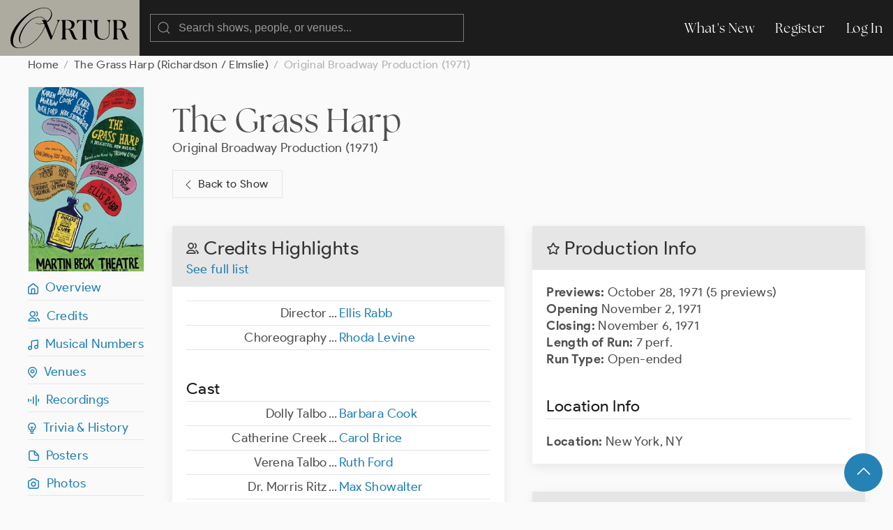

--- FILE ---
content_type: text/html; charset=UTF-8
request_url: https://ovrtur.com/production/2880603
body_size: 5827
content:
<!DOCTYPE html>
<html lang="en">
<head>
			<title>    The Grass Harp (Original Broadway Production, 1971)
 | Ovrtur: Database of Musical Theatre History</title>
	
    
    <meta charset="utf-8">
    <meta name="viewport" content="width=device-width, initial-scale=1">

    
    <meta name="csrf-token" content="2Fsbe7ccQvbntgdBgIaUaEBLYI92owfHwzca5Eqg">

	<link rel="stylesheet" href="https://ovrtur.com/css/glightbox.css" />
    <link rel="preload" as="style" href="https://ovrtur.com/build/assets/app-b70713bc.css" /><link rel="stylesheet" href="https://ovrtur.com/build/assets/app-b70713bc.css" />    

    <script src="https://ovrtur.com/js/uikit.js"></script>
    <script src="https://ovrtur.com/js/uikit-icons.js"></script>
	<script src="https://ovrtur.com/js/glightbox.js"></script>
    <script src="//code.jquery.com/jquery-latest.js"></script>
    <link href="//cdn.jsdelivr.net/npm/featherlight@1.7.14/release/featherlight.min.css" type="text/css" rel="stylesheet" />
    <script src="//cdn.jsdelivr.net/npm/featherlight@1.7.14/release/featherlight.min.js" type="text/javascript" charset="utf-8"></script>

    <script type="text/javascript">
        (function(c,l,a,r,i,t,y){
            c[a]=c[a]||function(){(c[a].q=c[a].q||[]).push(arguments)};
            t=l.createElement(r);t.async=1;t.src="https://www.clarity.ms/tag/"+i;
            y=l.getElementsByTagName(r)[0];y.parentNode.insertBefore(t,y);
        })(window, document, "clarity", "script", "tsnxc9cocp");
    </script>

	
	    <link rel="canonical" href="https://ovrtur.com/production/2880603"/>

	
	<script>
		(function(i,s,o,g,r,a,m){i['GoogleAnalyticsObject']=r;i[r]=i[r]||function(){
		(i[r].q=i[r].q||[]).push(arguments)},i[r].l=1*new Date();a=s.createElement(o),
		m=s.getElementsByTagName(o)[0];a.async=1;a.src=g;m.parentNode.insertBefore(a,m)
		})(window,document,'script','https://www.google-analytics.com/analytics.js','ga');

		ga('create', 'UA-3057437-12', 'auto');
		ga('send', 'pageview');

	</script>

</head>
<body id="top">



	
	<div id="offcanvas-nav" uk-offcanvas="overlay: true; mode: push;">
	    <div class="uk-offcanvas-bar">

	        <ul class="uk-nav uk-nav-default">
	            <li class="uk-parent">
	                <a href="https://ovrtur.com/whats-new">What's New</a>
	            </li>
	        </ul>

	    </div>
	</div>
	


	
	<div class="navbar_position" uk-sticky="sel-target: .uk-navbar-container; cls-active: uk-navbar-sticky">
		<nav class="uk-navbar-container" uk-navbar>
		    <div class="uk-navbar-left">

				<a class="uk-margin-small-left uk-hidden@m" uk-toggle="target: #offcanvas-nav" uk-icon="menu"></a>

		        <a class="uk-navbar-item uk-logo" href="https://ovrtur.com"><img src="https://ovrtur.com/img/Ovrtur_Logo.svg"></a>

		        <div class="uk-navbar-item">
					<form action="https://ovrtur.com/search-results" method="get" class="uk-search uk-search-default uk-width-large@m uk-width-expand@s">
					    <span uk-search-icon></span>
					    <input class="uk-search-input" type="search" name="search" placeholder="Search shows, people, or venues...">
					</form>
		        </div>

		    </div>

		    <div class="uk-navbar-right uk-visible@m">
		        <ul class="uk-navbar-nav">
                    <li><a href="https://ovrtur.com/whats-new">What's New</a></li>

                                        
                    			            <li><a href="https://ovrtur.com/register">Register</a></li>
			            <li><a href="https://ovrtur.com/login">Log In</a></li>
		            		                                		        </ul>
		    </div>
		</nav>
	</div>
	



    


	
	
    
    <div class="uk-container uk-container-expand uk-margin-bottom" id="top">

        
        <ul class="uk-breadcrumb">
            <li><a href="https://ovrtur.com">Home</a></li>
            <li><a href="https://ovrtur.com/show/119721">The Grass Harp (Richardson / Elmslie)</a></li>
                        <li><span>Original Broadway Production (1971)</span></li>
        </ul>

        
        <div uk-grid>

            
            <div class="uk-width-1-6 uk-visible@m">

                <div class="hero_image_container uk-text-center uk-margin-small-bottom">
                                            <a href="https://ovrtur.com/production/58410/poster">
                            <img src="https://imagedelivery.net/wFNeMS2KvHLp01mKMPOJtQ/c9fe9ac2-4c27-432f-a192-b55e6ac21600/hero">
                        </a>
                    
                    

                                    </div>

                <div uk-sticky="offset: 95">

                    
                    <ul class="uk-list uk-list-divider">
                        <li><a href="#top" uk-scroll><i class="iconfont ovrtur-home"></i>&ensp;Overview</a></li>
<li><a href="#top" uk-scroll><i class="iconfont ovrtur-users"></i>&ensp;Credits</a></li>
    <li><a href="#musical-numbers" uk-scroll><i class="iconfont ovrtur-music"></i>&ensp;Musical Numbers</a></li>
    <li><a href="#venues" uk-scroll><i class="iconfont ovrtur-location"></i>&ensp;Venues</a></li>
    <li><a href="#recordings" uk-scroll><i class="iconfont ovrtur-soundwave"></i>&ensp;Recordings</a></li>
<li><a href="#trivia"><i class="iconfont ovrtur-lightbulb"></i>&ensp;Trivia & History</a></li>
    <li><a href="#posters" uk-scroll><i class="iconfont ovrtur-document"></i>&ensp;Posters</a></li>
    <li><a href="#photos" uk-scroll><i class="iconfont ovrtur-camera"></i>&ensp;Photos</a></li>
    <li><a href="#video-clips" uk-scroll><i class="iconfont ovrtur-television"></i>&ensp;Video Clips</a></li>
    <li><a href="#audio-clips" uk-scroll><i class="iconfont ovrtur-headphones"></i>&ensp;Audio Clips</a></li>



                    </ul>
                </div>

            </div>
            


            
            <div class="uk-width-1-1@s uk-width-5-6@m">


                <div class="uk-margin-medium-bottom">
                    <h1 class="uk-margin-top uk-margin-remove-bottom"><a
                                href="https://ovrtur.com/show/119721"
                                class="title">The Grass Harp</a></h1>

                    
                                            <p class="uk-margin-remove"><a href="https://ovrtur.com/production/2880603"
                                                       class="title">Original Broadway Production (1971)</a></p>
                    
                    
                    <p><a href="https://ovrtur.com/show/119721" class="uk-button uk-button-default" style="padding-left: 12px; padding-right: 20px;"><span uk-icon="chevron-left"></span> Back to Show</a></p>

                    
                </div>

                <div uk-grid>

                    
                    <div class="uk-width-1-2@m">


                        
                        <div class="uk-hidden@m">
                            <div class="uk-card uk-card-default uk-card-small uk-margin-medium-bottom">
    <div class="uk-card-header">
        <h2 class="uk-card-title uk-margin-remove-bottom"><i class="iconfont ovrtur-star"></i> Production Info

        	
        	
        </h2>
    </div>
    <div class="uk-card-body">


	    

		
		<p>

		
		
					<span class="text_bold">Previews:</span>

			
                            October 28, 1971
            
			 (5 previews)<br>
		
		
					<span class="text_bold">Opening</span>

			
                            November 2, 1971
            
			<br>
		
		
					<span class="text_bold">Closing:</span>

			
                            November 6, 1971
            
			<br>

			
			<span class="text_bold">Length of Run:</span>


							7 perf.
			
			<br>

			
			<span class="text_bold">Run Type:</span>

									Open-ended
				
				

				
				
			</p>

			
							<h3 class="uk-heading-divider">Location Info</h3>
				<p>

									<span class="text_bold">Location:</span>

													New York, NY
						
													
			</p>

		
    </div>
</div>
                        </div>


                        
                        <div class="uk-card uk-card-default uk-card-small uk-margin-medium-bottom">
                            <div class="uk-card-header">
                                <h2 class="uk-card-title uk-margin-remove-bottom"><i class="iconfont ovrtur-users"></i>
                                    Credits

                                                                            Highlights
                                    
                                </h2>

                                                                    <p class="uk-margin-remove-top"><a
                                                href="https://ovrtur.com/production/2880603/credits">See full
                                            list</a></p>
                                                            </div>
                            <div class="uk-card-body">

                                
                                                                    <table class="uk-table uk-table-divider uk-table-small uk-margin-remove-top table_top_border">
                                        <tbody>

                                                                                    <tr>
    <td class="uk-width-1-2">
        <div class="uk-float-right">...</div>
        <div class="uk-text-right margin_right15px">

			
			

		
					Director

            
            		

		
		
        </div>
    </td>
    <td class="uk-width-1-2">

    	<ul class="uk-list">
			                				<li>
					
					

					
                                            <a href="https://ovrtur.com/biography/10151436">Ellis Rabb</a>
                    

					
					
                    
					
									</li>

			    	</ul>

	</td>
</tr>
                                                                                    <tr>
    <td class="uk-width-1-2">
        <div class="uk-float-right">...</div>
        <div class="uk-text-right margin_right15px">

			
			

		
					Choreography

            
            		

		
		
        </div>
    </td>
    <td class="uk-width-1-2">

    	<ul class="uk-list">
			                				<li>
					
					

					
                                            <a href="https://ovrtur.com/biography/10151437">Rhoda Levine</a>
                    

					
					
                    
					
									</li>

			    	</ul>

	</td>
</tr>
                                        
                                        </tbody>
                                    </table>
                                
                                
                                                                    <h3 class="uk-heading-divider uk-margin-remove-bottom">Cast

                                        
                                    </h3>

                                    <table class="uk-table uk-table-divider uk-table-small uk-margin-remove-top">
                                        <tbody>

                                                                                    <tr>
    <td class="uk-width-1-2">
        <div class="uk-float-right">...</div>
        <div class="uk-text-right margin_right15px">

			
			

		
					Dolly Talbo

            
            		

		
		
        </div>
    </td>
    <td class="uk-width-1-2">

    	<ul class="uk-list">
			                				<li>
					
					

					
                                            <a href="https://ovrtur.com/biography/10112436">Barbara Cook</a>
                    

					
					
                    
					
									</li>

			    	</ul>

	</td>
</tr>
                                                                                    <tr>
    <td class="uk-width-1-2">
        <div class="uk-float-right">...</div>
        <div class="uk-text-right margin_right15px">

			
			

		
					Catherine Creek

            
            		

		
		
        </div>
    </td>
    <td class="uk-width-1-2">

    	<ul class="uk-list">
			                				<li>
					
					

					
                                            <a href="https://ovrtur.com/biography/10113664">Carol Brice</a>
                    

					
					
                    
					
									</li>

			    	</ul>

	</td>
</tr>
                                                                                    <tr>
    <td class="uk-width-1-2">
        <div class="uk-float-right">...</div>
        <div class="uk-text-right margin_right15px">

			
			

		
					Verena Talbo

            
            		

		
		
        </div>
    </td>
    <td class="uk-width-1-2">

    	<ul class="uk-list">
			                				<li>
					
					

					
                                            <a href="https://ovrtur.com/biography/10127977">Ruth Ford</a>
                    

					
					
                    
					
									</li>

			    	</ul>

	</td>
</tr>
                                                                                    <tr>
    <td class="uk-width-1-2">
        <div class="uk-float-right">...</div>
        <div class="uk-text-right margin_right15px">

			
			

		
					Dr. Morris Ritz

            
            		

		
		
        </div>
    </td>
    <td class="uk-width-1-2">

    	<ul class="uk-list">
			                				<li>
					
					

					
                                            <a href="https://ovrtur.com/biography/10124153">Max Showalter</a>
                    

					
					
                    
					
									</li>

			    	</ul>

	</td>
</tr>
                                                                                    <tr>
    <td class="uk-width-1-2">
        <div class="uk-float-right">...</div>
        <div class="uk-text-right margin_right15px">

			
			

		
					Babylove

            
            		

		
		
        </div>
    </td>
    <td class="uk-width-1-2">

    	<ul class="uk-list">
			                				<li>
					
					

					
                                            <a href="https://ovrtur.com/biography/10121521">Karen Morrow</a>
                    

					
					
                    
					
									</li>

			    	</ul>

	</td>
</tr>
                                                                                    <tr>
    <td class="uk-width-1-2">
        <div class="uk-float-right">...</div>
        <div class="uk-text-right margin_right15px">

			
			

		
					Collin Talbo

            
            		

		
		
        </div>
    </td>
    <td class="uk-width-1-2">

    	<ul class="uk-list">
			                				<li>
					
					

					
                                            <a href="https://ovrtur.com/biography/10127945">Russ Thacker</a>
                    

					
					
                    
					
									</li>

			    	</ul>

	</td>
</tr>
                                                                                    <tr>
    <td class="uk-width-1-2">
        <div class="uk-float-right">...</div>
        <div class="uk-text-right margin_right15px">

			
			

		
					Maude Riordan

            
            		

		
		
        </div>
    </td>
    <td class="uk-width-1-2">

    	<ul class="uk-list">
			                				<li>
					
					

					
                                            <a href="https://ovrtur.com/biography/10151441">Christine Stabile</a>
                    

					
					
                    
					
									</li>

			    	</ul>

	</td>
</tr>
                                                                                    <tr>
    <td class="uk-width-1-2">
        <div class="uk-float-right">...</div>
        <div class="uk-text-right margin_right15px">

			
			

		
					Judge Cool

            
            		

		
		
        </div>
    </td>
    <td class="uk-width-1-2">

    	<ul class="uk-list">
			                				<li>
					
					

					
                                            <a href="https://ovrtur.com/biography/10151440">John Baragrey</a>
                    

					
					
                    
					
									</li>

			    	</ul>

	</td>
</tr>
                                                                                    <tr>
    <td class="uk-width-1-2">
        <div class="uk-float-right">...</div>
        <div class="uk-text-right margin_right15px">

			
			

		
					The Heavenly Pride and Joys

            
            		

		
		
        </div>
    </td>
    <td class="uk-width-1-2">

    	<ul class="uk-list">
			                				<li>
					
					

					
                                            <a href="https://ovrtur.com/biography/10149843">Kelley Boa</a>
                    

					
					
                    
					
									</li>

			                				<li>
					
					

					
                                            <a href="https://ovrtur.com/biography/10151443">Trudy Bordoff</a>
                    

					
					
                    
					
									</li>

			                				<li>
					
					

					
                                            <a href="https://ovrtur.com/biography/10151444">Colin Duffy</a>
                    

					
					
                    
					
									</li>

			                				<li>
					
					

					
                                            <a href="https://ovrtur.com/biography/10116833">Eva Grant</a>
                    

					
					
                    
					
									</li>

			                				<li>
					
					

					
                                            <a href="https://ovrtur.com/biography/10143634">David Craig Moskin</a>
                    

					
					
                    
					
									</li>

			    	</ul>

	</td>
</tr>
                                                                                    <tr>
    <td class="uk-width-1-2">
        <div class="uk-float-right">...</div>
        <div class="uk-text-right margin_right15px">

			
			

		
					Sheriff Amos Legrand

            
            		

		
		
        </div>
    </td>
    <td class="uk-width-1-2">

    	<ul class="uk-list">
			                				<li>
					
					

					
                                            <a href="https://ovrtur.com/biography/10151442">Harvey Vernon</a>
                    

					
					
                    
					
									</li>

			    	</ul>

	</td>
</tr>
                                        
                                        </tbody>
                                    </table>
                                
                                
                                
                                
                            </div>

                                                            <div class="uk-card-footer">
                                    <p><a href="https://ovrtur.com/production/2880603/credits"
                                          class="uk-button uk-button-primary">See full list</a></p>
                                </div>
                                                    </div>
                        


                        <div class="scroll_offset" id="musical-numbers"></div>


                        
                        <div class="uk-card uk-card-default uk-card-small uk-margin-medium-bottom">
                            <div class="uk-card-header">
                                <h2 class="uk-card-title uk-margin-remove-bottom"><i class="iconfont ovrtur-music"></i>
                                    Musical Numbers

                                    
                                </h2>
                            </div>
                            <div class="uk-card-body">

                                
                                    
                                    
                                        
                                            
                                        
                                            <h3 class="uk-heading-divider uk-margin-small-bottom uk-margin-remove-top">Main Program

                                                
                                            </h3>

                                                                                            <div class="list_no_bullets"><ul>
	<li>Dropsy Cure Weather .... <em>Dolly, Catherine and Collin</em></li>
	<li>Floozies .... <em>Collin</em></li>
	<li>Think Big Rich .... <em>Dr. Ritz</em></li>
	<li>If There&#39;s Love Enough .... <em>Catherine</em></li>
	<li>Yellow Drum .... <em>Dolly, Catherine and Collin</em></li>
	<li>Marry With Me .... <em>Catherine</em></li>
	<li>I&#39;ll Always Be In Love .... <em>Dolly</em></li>
	<li>This One Day .... <em>Collin</em></li>
	<li>The Babylove Miracle Show
	<ul>
		<li>Call Me Babylove .... <em>Babylove</em></li>
		<li>Walk Into Heaven .... <em>Babylove</em></li>
		<li>Hang a Little Moolah on the Washline .... <em>Babylove and The Pride &#39;n Joys</em></li>
		<li>Talkin&#39; in Tongues .... <em>Babylove</em></li>
		<li>Whooshin&#39; Through My Flesh .... <em>Babylove, Catherine, Dolly, Collin and The Company</em></li>
	</ul>
	</li>
	<li>Walk Into Heaven .... <em>Babylove</em></li>
	<li>Something for Nothing .... <em>Dr. Ritz</em></li>
	<li>Indian Blues .... <em>Catherine and The Company</em></li>
	<li>Take a Little Sip .... <em>Collin, Dolly, Catherine, Maude and The Company</em></li>
	<li>Yellow Drum .... <em>The Company</em></li>
	<li>What Do I Do Now? .... <em>Verena</em></li>
	<li>Pick Yourself a Flower .... <em>Babylove and The Company</em></li>
	<li>The Flower Fortune Dance .... <em>The Company</em></li>
	<li>Reach Out .... <em>Dolly and The Company</em></li>
</ul></div>
                                            
                                        
                                        
                                        

                                        
                                                                                    <h3 class="uk-heading-divider uk-margin-large-top">Additional Musical
                                                Numbers Lists

                                                
                                            </h3>

                                            
                                                <p>These song lists document any changes that the production went
                                                    through aside from the opening night song list.</p>

                                                <ul class="uk-list">

                                                                                                            <li>
                                                            <a href="https://ovrtur.com/production/2880603/musical-numbers#23747253">List of Musical Numbers at Power Center for the Performing Arts

                                                                
                                                            </a></li>
                                                    
                                                </ul>

                                                <a href="https://ovrtur.com/production/2880603/musical-numbers"
                                                   class="uk-button uk-button-default">See More</a>

                                                                                    
                                    
                                

                            </div>
                        </div>
                        


                        <div class="scroll_offset" id="trivia"></div>


                        
                        <div class="uk-card uk-card-default uk-card-small uk-margin-medium-bottom">
                            <div class="uk-card-header">
                                <h2 class="uk-card-title uk-margin-remove-bottom"><i
                                            class="iconfont ovrtur-lightbulb"></i> Trivia & History</h2>
                            </div>
                            <div class="uk-card-body">

                                
                                                                            <p>During the pre-Broadway run in Ann Arbor, &quot;Floozies&quot; was the second musical number, and &quot;This One Day&quot; was placed after &quot;I&#39;ll Always Be in Love&quot; (aka &quot;Chain of Love&quot;)..</p>

<p>At the first preview on Broadway, the placement of the two numbers was reversed: &quot;This One Day&quot; was moved up to become the second musical number, and &quot;Floozies&quot; was placed after &quot;I&#39;ll Always Be in Love.&quot;&nbsp;</p>

<p>Before opening night on Broadway, the numbers were switched back to where they had been in Ann Arbor. According to some who saw the production during previews, this change was in place by the third preview. The playbill&#39;s list of musical numbers, however, was never adjusted to reflect the change made during previews.</p>

<p>In our list of musical numbers for the production, we have adjusted the placements of the two songs to reflect the order in which they were performed on opening night and during the brief post-opening run.</p>

                                        
                                    
                                
                            </div>
                                                            <div class="uk-card-footer">
                                    <a href="https://ovrtur.com/production/2880603/trivia"
                                       class="uk-button uk-button-primary">See more</a>
                                </div>
                                                    </div>
                        



                        
                                                    <div class="scroll_offset" id="posters"></div>

                            <div class="uk-card uk-card-default uk-card-small uk-margin-medium-bottom">
                                <div class="uk-card-header">
                                    <h2 class="uk-card-title uk-margin-remove-bottom"><i
                                                class="iconfont ovrtur-document"></i> Posters & Promo Art

                                        
                                        
                                    </h2>
                                </div>
                                <div class="uk-card-body">

                                                                            <div class="uk-child-width-1-3@s uk-child-width-1-4@m uk-child-width-1-5@l"
                                             uk-grid>

                                                                                            <div>
                                                    <a href="https://ovrtur.com/production/56247/poster">
                                                        <img src="https://imagedelivery.net/wFNeMS2KvHLp01mKMPOJtQ/bde4dd5c-3e9e-4dcf-4755-f9c703e71900/rectangularThumb">
                                                    </a>

                                                    
                                                    
                                                </div>
                                                                                            <div>
                                                    <a href="https://ovrtur.com/production/58410/poster">
                                                        <img src="https://imagedelivery.net/wFNeMS2KvHLp01mKMPOJtQ/c9fe9ac2-4c27-432f-a192-b55e6ac21600/rectangularThumb">
                                                    </a>

                                                    
                                                    
                                                </div>
                                            
                                        </div>
                                    
                                </div>
                            </div>
                                                



                        
                                                    <div class="scroll_offset" id="photos"></div>


                            <div class="deactivated uk-card uk-card-default uk-card-small uk-margin-medium-bottom">
                                <div class="uk-card-header">
                                    <h2 class="uk-card-title uk-margin-remove-bottom"><i
                                                class="iconfont ovrtur-camera"></i> Photos

                                        
                                        
                                    </h2>
                                </div>
                                <div class="uk-card-body">

                                    
                                        <span class="text_light_gray">No photos yet.

                                        
                                    </span>

                                    
                                </div>
                            </div>
                                                



                        
                                                    <div class="scroll_offset" id="video-clips"></div>

                            <div class="deactivated uk-card uk-card-default uk-card-small uk-margin-medium-bottom">
                                <div class="uk-card-header">
                                    <h2 class="uk-card-title uk-margin-remove-bottom"><i
                                                class="iconfont ovrtur-television"></i> Video Clips

                                        
                                        
                                    </h2>
                                </div>
                                <div class="uk-card-body">

                                    
                                        <span class="text_light_gray">No videos yet.

                                        
                                    </span>

                                    
                                </div>
                            </div>
                                                



                        
                                                    <div class="scroll_offset" id="audio-clips"></div>

                            <div class="deactivated uk-card uk-card-default uk-card-small uk-margin-medium-bottom">
                                <div class="uk-card-header">
                                    <h2 class="uk-card-title uk-margin-remove-bottom"><i
                                                class="iconfont ovrtur-headphones"></i> Audio Clips

                                        
                                        
                                    </h2>
                                </div>
                                <div class="uk-card-body">

                                    
                                        <span class="text_light_gray">No audio yet.

                                        
                                    </span>

                                    
                                </div>
                            </div>
                                                

                    </div>
                    


                    
                    <div class="uk-width-1-2@m">


                        
                        <div class="uk-visible@m">
                            <div class="uk-card uk-card-default uk-card-small uk-margin-medium-bottom">
    <div class="uk-card-header">
        <h2 class="uk-card-title uk-margin-remove-bottom"><i class="iconfont ovrtur-star"></i> Production Info

        	
        	
        </h2>
    </div>
    <div class="uk-card-body">


	    

		
		<p>

		
		
					<span class="text_bold">Previews:</span>

			
                            October 28, 1971
            
			 (5 previews)<br>
		
		
					<span class="text_bold">Opening</span>

			
                            November 2, 1971
            
			<br>
		
		
					<span class="text_bold">Closing:</span>

			
                            November 6, 1971
            
			<br>

			
			<span class="text_bold">Length of Run:</span>


							7 perf.
			
			<br>

			
			<span class="text_bold">Run Type:</span>

									Open-ended
				
				

				
				
			</p>

			
							<h3 class="uk-heading-divider">Location Info</h3>
				<p>

									<span class="text_bold">Location:</span>

													New York, NY
						
													
			</p>

		
    </div>
</div>
                        </div>


                        <div class="scroll_offset" id="venues"></div>


                        
                                                    <div class="uk-card uk-card-default uk-card-small uk-margin-medium-bottom">
                                <div class="uk-card-header">
                                    <h2 class="uk-card-title uk-margin-remove-bottom"><i
                                                class="iconfont ovrtur-location"></i> Venues
                                        
                                    </h2>
                                </div>
                                <div class="uk-card-body">

                                    
                                        
                                            
                                                                                            <h3 class="uk-heading-divider">Main Run

                                                    
                                                    
                                                </h3>

                                                <ul class="uk-list uk-list-divider">

                                                                                                                                                                        <li uk-height-match>

	
	
	<div class="uk-flex uk-flex-middle">

		
					<a href="https://ovrtur.com/venue/1004" class="cover_icon" style="background: url('https://imagedelivery.net/wFNeMS2KvHLp01mKMPOJtQ/bd7afc86-a07a-46f9-07fe-6fb58b44e800/squareIcon');"></a>
		
		
		<div class="cover_icon_box_flex">

			
            			    <a href="https://ovrtur.com/venue/1004">
			    <span class="text_bold">Martin Beck Theatre</span> (New York, NY)</a><br />
		        November 2, 1971 - November 6, 1971

                            
		</div>

	</div>

</li>

                                                    
                                                </ul>
                                            

                                            
                                                                                            <h3 class="uk-heading-divider uk-margin-large-medium">Tryout

                                                    
                                                    
                                                </h3>


                                                <ul class="uk-list uk-list-divider">

                                                                                                                                                                        <li uk-height-match>

	
	
	<div class="uk-flex uk-flex-middle">

		
					<a href="https://ovrtur.com/venue/1680" class="cover_icon" style="background: url('https://imagedelivery.net/wFNeMS2KvHLp01mKMPOJtQ/1f5d2614-5b0b-415d-a84b-fd37a1328400/squareIcon');"></a>
		
		
		<div class="cover_icon_box_flex">

			
            			    <a href="https://ovrtur.com/venue/1680">
			    <span class="text_bold">Power Center for the Performing Arts</span> (Ann Arbor, MI)</a><br />
		        October 5, 1971 - October 10, 1971

                            
		</div>

	</div>

</li>

                                                    
                                                </ul>
                                            
                                        
                                    
                                </div>


                            </div>
                                                


                                                    <div class="scroll_offset" id="recordings"></div>
                                                
                        
                                                    <div class="uk-card uk-card-default uk-card-small uk-margin-medium-bottom">
                                <div class="uk-card-header">
                                    <h2 class="uk-card-title uk-margin-remove-bottom"><i
                                                class="iconfont ovrtur-microphone"></i> Audio Recordings

                                        
                                        
                                    </h2>

                                                                            <p class="uk-margin-remove-top"><a
                                                    href="https://ovrtur.com/production/2880603/recordings">See full
                                                list</a></p>
                                                                    </div>
                                <div class="uk-card-body">

                                                                            <h3 class="uk-heading-divider">Commercial Recordings

		
		
	</h3>

	<ul class="uk-list">

								<li class="uk-flex uk-flex-middle">

	
			<a href="https://ovrtur.com/recording/178945704" class="cover_icon" style="background: url('https://imagedelivery.net/wFNeMS2KvHLp01mKMPOJtQ/4baed740-7209-4b77-1eeb-805475748400/squareIcon');"></a>
		<div class="cover_icon_box_flex">
	
	
	<a href="https://ovrtur.com/recording/178945704" class="text_bold">Original Cast Members

                    (1971)
        
    </a>

            <br><ul class="commaList text_small">

                            <li>Barbara Cook</li>
                            <li>Carol Brice</li>
                            <li>Karen Morrow</li>
                            <li>Ruth Ford</li>
                            <li>Max Showalter</li>
            
        </ul>
    
	</div>

</li>
		
	</ul>



	<h3 class="uk-heading-divider uk-margin-large-medium">Private Recordings

		
		
	</h3>


	<ul class="uk-list">

								<li class="uk-flex uk-flex-middle">

	
			<div>
	
	
	<a href="https://ovrtur.com/recording/178947564" class="text_bold">Pre-Broadway Cast (Pre-Broadway)

        
                            (October 5, 1971)
            
        
    </a>

            <br><ul class="commaList text_small">

                            <li>Barbara Cook</li>
                            <li>Carol Brice</li>
                            <li>Celeste Holm</li>
                            <li>Ruth Ford</li>
                            <li>Max Showalter</li>
            
        </ul>
    
	</div>

</li>
								<li class="uk-flex uk-flex-middle">

	
			<div>
	
	
	<a href="https://ovrtur.com/recording/178953788" class="text_bold">First Broadway Preview

        
                            (October 28, 1971)
            
        
    </a>

            <br><ul class="commaList text_small">

                            <li>Barbara Cook</li>
                            <li>Russ Thacker</li>
                            <li>Carol Brice</li>
                            <li>Ruth Ford</li>
                            <li>Christine Stabile</li>
            
        </ul>
    
	</div>

</li>
								<li class="uk-flex uk-flex-middle">

	
			<div>
	
	
	<a href="https://ovrtur.com/recording/178953620" class="text_bold">Original Broadway Cast (Opening Night)

        
                            (November 2, 1971)
            
        
    </a>

            <br><ul class="commaList text_small">

                            <li>Barbara Cook</li>
                            <li>Russ Thacker</li>
                            <li>Carol Brice</li>
                            <li>Ruth Ford</li>
                            <li>Christine Stabile</li>
            
        </ul>
    
	</div>

</li>
		
	</ul>



	<h3 class="uk-heading-divider uk-margin-large-medium">Broadcast Recordings

		
		
	</h3>


	<ul class="uk-list">

					<li class="text_light_gray">No broadcast audio listed yet.

	            
	        </li>
		
	</ul>



	<h3 class="uk-heading-divider uk-margin-large-medium">Archival Recordings

		
		
	</h3>


	<ul class="uk-list">

					<li class="text_light_gray">No archival audio listed yet.

	            
	        </li>
		
	</ul>
                                    
                                </div>

                                                                    <div class="uk-card-footer">
                                        <a href="https://ovrtur.com/production/2880603/recordings"
                                           class="uk-button uk-button-default">See more</a>
                                    </div>
                                
                            </div>
                                                


                        
                                                    <div class="deactivated uk-card uk-card-default uk-card-small uk-margin-medium-bottom">
                                <div class="uk-card-header">
                                    <h2 class="uk-card-title uk-margin-remove-bottom"><i
                                                class="iconfont ovrtur-video"></i> Video Recordings

                                        
                                        
                                    </h2>
                                                                    </div>
                                <div class="uk-card-body">

                                                                            <span class="text_light_gray">No videos listed yet.

                                        
                                    </span>
                                    
                                </div>

                                
                            </div>
                                                


                    </div>
                    

                </div>

            </div>
            

        </div>
        

    </div>
    

    
    <div id="fab">
    <div class="uk-container uk-text-small uk-text-center uk-padding-small">
        <a href="#top" class="uk-button uk-button-primary uk-button-large uk-border-circle" uk-scroll><span uk-icon="icon: chevron-up; ratio: 1.5
"></span></a>
    </div>
</div>
    

	



	
    <div class="footer uk-container uk-container-expand">
        <div uk-grid class="uk-margin-bottom uk-margin-top">
            <div class="uk-width-5-6">
                <img src="https://ovrtur.com/img/Ovrtur_Logo_White.svg" style="width: 150px;">
            </div>
            <div class="uk-width-1-6">
                <ul class="uk-list">
                    <li><a href="https://ovrtur.com/whats-new">What's New</a></li>
                    <li><a href="https://ovrtur.com/browse/by-letter">Titles By Letter</a></li>
                    <li><a href="https://ovrtur.com/browse/by-decade">Productions by Decade</a></li>
                    <li><a href="https://ovrtur.com/about-us">About Us</a></li>
                    <li><a href="https://ovrtur.com/contact-us">Contact Us</a></li>
                </ul>
            </div>
            <div class="uk-width-1-1">
                <p>Copyright ©2025 ovrtur.com | <a href="https://ovrtur.com/terms-and-conditions">Terms & Conditions</a> | <a href="https://ovrtur.com/privacy-policy">Privacy Policy</a>
               </p>
            </div>
        </div>
    </div>
	



	
		


	
	<script>
		const lightbox1 = GLightbox({
			selector: '.glightbox',
			touchNavigation: true,
			loop: true,
			autoplayVideos: true,
			autofocusVideos: true
		});

		const lightbox2 = GLightbox({
			selector: '.glightbox2',
			touchNavigation: true,
			loop: true,
			autoplayVideos: true,
			autofocusVideos: true
		});

		const lightbox3 = GLightbox({
			selector: '.glightbox3',
			touchNavigation: true,
			loop: true,
			autoplayVideos: true,
			autofocusVideos: true
		});
	</script>
	

</body>
</html>


--- FILE ---
content_type: text/javascript
request_url: https://ovrtur.com/js/uikit-icons.js
body_size: 17242
content:
/*! UIkit 3.3.6 | https://www.getuikit.com | (c) 2014 - 2020 YOOtheme | MIT License */

(function (global, factory) {
    typeof exports === 'object' && typeof module !== 'undefined' ? module.exports = factory() :
    typeof define === 'function' && define.amd ? define('uikiticons', factory) :
    (global = global || self, global.UIkitIcons = factory());
}(this, (function () { 'use strict';

    function plugin(UIkit) {

        if (plugin.installed) {
            return;
        }

        UIkit.icon.add({
        "500px": "<svg width=\"20\" height=\"20\" viewBox=\"0 0 20 20\" xmlns=\"http://www.w3.org/2000/svg\"><path d=\"M9.624,11.866c-0.141,0.132,0.479,0.658,0.662,0.418c0.051-0.046,0.607-0.61,0.662-0.664c0,0,0.738,0.719,0.814,0.719 c0.1,0,0.207-0.055,0.322-0.17c0.27-0.269,0.135-0.416,0.066-0.495l-0.631-0.616l0.658-0.668c0.146-0.156,0.021-0.314-0.1-0.449 c-0.182-0.18-0.359-0.226-0.471-0.125l-0.656,0.654l-0.654-0.654c-0.033-0.034-0.08-0.045-0.124-0.045 c-0.079,0-0.191,0.068-0.307,0.181c-0.202,0.202-0.247,0.351-0.133,0.462l0.665,0.665L9.624,11.866z\"/><path d=\"M11.066,2.884c-1.061,0-2.185,0.248-3.011,0.604c-0.087,0.034-0.141,0.106-0.15,0.205C7.893,3.784,7.919,3.909,7.982,4.066 c0.05,0.136,0.187,0.474,0.452,0.372c0.844-0.326,1.779-0.507,2.633-0.507c0.963,0,1.9,0.191,2.781,0.564 c0.695,0.292,1.357,0.719,2.078,1.34c0.051,0.044,0.105,0.068,0.164,0.068c0.143,0,0.273-0.137,0.389-0.271 c0.191-0.214,0.324-0.395,0.135-0.575c-0.686-0.654-1.436-1.138-2.363-1.533C13.24,3.097,12.168,2.884,11.066,2.884z\"/><path d=\"M16.43,15.747c-0.092-0.028-0.242,0.05-0.309,0.119l0,0c-0.652,0.652-1.42,1.169-2.268,1.521 c-0.877,0.371-1.814,0.551-2.779,0.551c-0.961,0-1.896-0.189-2.775-0.564c-0.848-0.36-1.612-0.879-2.268-1.53 c-0.682-0.688-1.196-1.455-1.529-2.268c-0.325-0.799-0.471-1.643-0.471-1.643c-0.045-0.24-0.258-0.249-0.567-0.203 c-0.128,0.021-0.519,0.079-0.483,0.36v0.01c0.105,0.644,0.289,1.284,0.545,1.895c0.417,0.969,1.002,1.849,1.756,2.604 c0.757,0.754,1.636,1.34,2.604,1.757C8.901,18.785,9.97,19,11.088,19c1.104,0,2.186-0.215,3.188-0.645 c1.838-0.896,2.604-1.757,2.604-1.757c0.182-0.204,0.227-0.317-0.1-0.643C16.779,15.956,16.525,15.774,16.43,15.747z\"/><path d=\"M5.633,13.287c0.293,0.71,0.723,1.341,1.262,1.882c0.54,0.54,1.172,0.971,1.882,1.264c0.731,0.303,1.509,0.461,2.298,0.461 c0.801,0,1.578-0.158,2.297-0.461c0.711-0.293,1.344-0.724,1.883-1.264c0.543-0.541,0.971-1.172,1.264-1.882 c0.314-0.721,0.463-1.5,0.463-2.298c0-0.79-0.148-1.569-0.463-2.289c-0.293-0.699-0.721-1.329-1.264-1.881 c-0.539-0.541-1.172-0.959-1.867-1.263c-0.721-0.303-1.5-0.461-2.299-0.461c-0.802,0-1.613,0.159-2.322,0.461 c-0.577,0.25-1.544,0.867-2.119,1.454v0.012V2.108h8.16C15.1,2.104,15.1,1.69,15.1,1.552C15.1,1.417,15.1,1,14.809,1H5.915 C5.676,1,5.527,1.192,5.527,1.384v6.84c0,0.214,0.273,0.372,0.529,0.428c0.5,0.105,0.614-0.056,0.737-0.224l0,0 c0.18-0.273,0.776-0.884,0.787-0.894c0.901-0.905,2.117-1.408,3.416-1.408c1.285,0,2.5,0.501,3.412,1.408 c0.914,0.914,1.408,2.122,1.408,3.405c0,1.288-0.508,2.496-1.408,3.405c-0.9,0.896-2.152,1.406-3.438,1.406 c-0.877,0-1.711-0.229-2.433-0.671v-4.158c0-0.553,0.237-1.151,0.643-1.614c0.462-0.519,1.094-0.799,1.782-0.799 c0.664,0,1.293,0.253,1.758,0.715c0.459,0.459,0.709,1.071,0.709,1.723c0,1.385-1.094,2.468-2.488,2.468 c-0.273,0-0.769-0.121-0.781-0.125c-0.281-0.087-0.405,0.306-0.438,0.436c-0.159,0.496,0.079,0.585,0.123,0.607 c0.452,0.137,0.743,0.157,1.129,0.157c1.973,0,3.572-1.6,3.572-3.57c0-1.964-1.6-3.552-3.572-3.552c-0.97,0-1.872,0.36-2.546,1.038 c-0.656,0.631-1.027,1.487-1.027,2.322v3.438v-0.011c-0.372-0.42-0.732-1.041-0.981-1.682c-0.102-0.248-0.315-0.202-0.607-0.113 c-0.135,0.035-0.519,0.157-0.44,0.439C5.372,12.799,5.577,13.164,5.633,13.287z\"/></svg>",
        "album": "<svg width=\"20\" height=\"20\" viewBox=\"0 0 20 20\" xmlns=\"http://www.w3.org/2000/svg\"><rect x=\"5\" y=\"2\" width=\"10\" height=\"1\"/><rect x=\"3\" y=\"4\" width=\"14\" height=\"1\"/><rect fill=\"none\" stroke=\"#000\" x=\"1.5\" y=\"6.5\" width=\"17\" height=\"11\"/></svg>",
        "arrow-down": "<svg width=\"20\" height=\"20\" viewBox=\"0 0 20 20\" xmlns=\"http://www.w3.org/2000/svg\"><polygon points=\"10.5,16.08 5.63,10.66 6.37,10 10.5,14.58 14.63,10 15.37,10.66\"/><line fill=\"none\" stroke=\"#000\" x1=\"10.5\" y1=\"4\" x2=\"10.5\" y2=\"15\"/></svg>",
        "arrow-left": "<svg width=\"20\" height=\"20\" viewBox=\"0 0 20 20\" xmlns=\"http://www.w3.org/2000/svg\"><polyline fill=\"none\" stroke=\"#000\" points=\"10 14 5 9.5 10 5\"/><line fill=\"none\" stroke=\"#000\" x1=\"16\" y1=\"9.5\" x2=\"5\" y2=\"9.52\"/></svg>",
        "arrow-right": "<svg width=\"20\" height=\"20\" viewBox=\"0 0 20 20\" xmlns=\"http://www.w3.org/2000/svg\"><polyline fill=\"none\" stroke=\"#000\" points=\"10 5 15 9.5 10 14\"/><line fill=\"none\" stroke=\"#000\" x1=\"4\" y1=\"9.5\" x2=\"15\" y2=\"9.5\"/></svg>",
        "arrow-up": "<svg width=\"20\" height=\"20\" viewBox=\"0 0 20 20\" xmlns=\"http://www.w3.org/2000/svg\"><polygon points=\"10.5,4 15.37,9.4 14.63,10.08 10.5,5.49 6.37,10.08 5.63,9.4\"/><line fill=\"none\" stroke=\"#000\" x1=\"10.5\" y1=\"16\" x2=\"10.5\" y2=\"5\"/></svg>",
        "ban": "<svg width=\"20\" height=\"20\" viewBox=\"0 0 20 20\" xmlns=\"http://www.w3.org/2000/svg\"><circle fill=\"none\" stroke=\"#000\" stroke-width=\"1.1\" cx=\"10\" cy=\"10\" r=\"9\"/><line fill=\"none\" stroke=\"#000\" stroke-width=\"1.1\" x1=\"4\" y1=\"3.5\" x2=\"16\" y2=\"16.5\"/></svg>",
        "behance": "<svg width=\"20\" height=\"20\" viewBox=\"0 0 20 20\" xmlns=\"http://www.w3.org/2000/svg\"><path d=\"M9.5,10.6c-0.4-0.5-0.9-0.9-1.6-1.1c1.7-1,2.2-3.2,0.7-4.7C7.8,4,6.3,4,5.2,4C3.5,4,1.7,4,0,4v12c1.7,0,3.4,0,5.2,0 c1,0,2.1,0,3.1-0.5C10.2,14.6,10.5,12.3,9.5,10.6L9.5,10.6z M5.6,6.1c1.8,0,1.8,2.7-0.1,2.7c-1,0-2,0-2.9,0V6.1H5.6z M2.6,13.8v-3.1 c1.1,0,2.1,0,3.2,0c2.1,0,2.1,3.2,0.1,3.2L2.6,13.8z\"/><path d=\"M19.9,10.9C19.7,9.2,18.7,7.6,17,7c-4.2-1.3-7.3,3.4-5.3,7.1c0.9,1.7,2.8,2.3,4.7,2.1c1.7-0.2,2.9-1.3,3.4-2.9h-2.2 c-0.4,1.3-2.4,1.5-3.5,0.6c-0.4-0.4-0.6-1.1-0.6-1.7H20C20,11.7,19.9,10.9,19.9,10.9z M13.5,10.6c0-1.6,2.3-2.7,3.5-1.4 c0.4,0.4,0.5,0.9,0.6,1.4H13.5L13.5,10.6z\"/><rect x=\"13\" y=\"4\" width=\"5\" height=\"1.4\"/></svg>",
        "bell": "<svg width=\"20\" height=\"20\" viewBox=\"0 0 20 20\" xmlns=\"http://www.w3.org/2000/svg\"><path fill=\"none\" stroke=\"#000\" stroke-width=\"1.1\" d=\"M17,15.5 L3,15.5 C2.99,14.61 3.79,13.34 4.1,12.51 C4.58,11.3 4.72,10.35 5.19,7.01 C5.54,4.53 5.89,3.2 7.28,2.16 C8.13,1.56 9.37,1.5 9.81,1.5 L9.96,1.5 C9.96,1.5 11.62,1.41 12.67,2.17 C14.08,3.2 14.42,4.54 14.77,7.02 C15.26,10.35 15.4,11.31 15.87,12.52 C16.2,13.34 17.01,14.61 17,15.5 L17,15.5 Z\"/><path fill=\"none\" stroke=\"#000\" d=\"M12.39,16 C12.39,17.37 11.35,18.43 9.91,18.43 C8.48,18.43 7.42,17.37 7.42,16\"/></svg>",
        "bold": "<svg width=\"20\" height=\"20\" viewBox=\"0 0 20 20\" xmlns=\"http://www.w3.org/2000/svg\"><path d=\"M5,15.3 C5.66,15.3 5.9,15 5.9,14.53 L5.9,5.5 C5.9,4.92 5.56,4.7 5,4.7 L5,4 L8.95,4 C12.6,4 13.7,5.37 13.7,6.9 C13.7,7.87 13.14,9.17 10.86,9.59 L10.86,9.7 C13.25,9.86 14.29,11.28 14.3,12.54 C14.3,14.47 12.94,16 9,16 L5,16 L5,15.3 Z M9,9.3 C11.19,9.3 11.8,8.5 11.85,7 C11.85,5.65 11.3,4.8 9,4.8 L7.67,4.8 L7.67,9.3 L9,9.3 Z M9.185,15.22 C11.97,15 12.39,14 12.4,12.58 C12.4,11.15 11.39,10 9,10 L7.67,10 L7.67,15 L9.18,15 Z\"/></svg>",
        "bolt": "<svg width=\"20\" height=\"20\" viewBox=\"0 0 20 20\" xmlns=\"http://www.w3.org/2000/svg\"><path d=\"M4.74,20 L7.73,12 L3,12 L15.43,1 L12.32,9 L17.02,9 L4.74,20 L4.74,20 L4.74,20 Z M9.18,11 L7.1,16.39 L14.47,10 L10.86,10 L12.99,4.67 L5.61,11 L9.18,11 L9.18,11 L9.18,11 Z\"/></svg>",
        "bookmark": "<svg width=\"20\" height=\"20\" viewBox=\"0 0 20 20\" xmlns=\"http://www.w3.org/2000/svg\"><polygon fill=\"none\" stroke=\"#000\" points=\"5.5 1.5 15.5 1.5 15.5 17.5 10.5 12.5 5.5 17.5\"/></svg>",
        "calendar": "<svg width=\"20\" height=\"20\" viewBox=\"0 0 20 20\" xmlns=\"http://www.w3.org/2000/svg\"><path d=\"M 2,3 2,17 18,17 18,3 2,3 Z M 17,16 3,16 3,8 17,8 17,16 Z M 17,7 3,7 3,4 17,4 17,7 Z\"/><rect width=\"1\" height=\"3\" x=\"6\" y=\"2\"/><rect width=\"1\" height=\"3\" x=\"13\" y=\"2\"/></svg>",
        "camera": "<svg width=\"20\" height=\"20\" viewBox=\"0 0 20 20\" xmlns=\"http://www.w3.org/2000/svg\"><circle fill=\"none\" stroke=\"#000\" stroke-width=\"1.1\" cx=\"10\" cy=\"10.8\" r=\"3.8\"/><path fill=\"none\" stroke=\"#000\" d=\"M1,4.5 C0.7,4.5 0.5,4.7 0.5,5 L0.5,17 C0.5,17.3 0.7,17.5 1,17.5 L19,17.5 C19.3,17.5 19.5,17.3 19.5,17 L19.5,5 C19.5,4.7 19.3,4.5 19,4.5 L13.5,4.5 L13.5,2.9 C13.5,2.6 13.3,2.5 13,2.5 L7,2.5 C6.7,2.5 6.5,2.6 6.5,2.9 L6.5,4.5 L1,4.5 L1,4.5 Z\"/></svg>",
        "cart": "<svg width=\"20\" height=\"20\" viewBox=\"0 0 20 20\" xmlns=\"http://www.w3.org/2000/svg\"><circle cx=\"7.3\" cy=\"17.3\" r=\"1.4\"/><circle cx=\"13.3\" cy=\"17.3\" r=\"1.4\"/><polyline fill=\"none\" stroke=\"#000\" points=\"0 2 3.2 4 5.3 12.5 16 12.5 18 6.5 8 6.5\"/></svg>",
        "check": "<svg width=\"20\" height=\"20\" viewBox=\"0 0 20 20\" xmlns=\"http://www.w3.org/2000/svg\"><polyline fill=\"none\" stroke=\"#000\" stroke-width=\"1.1\" points=\"4,10 8,15 17,4\"/></svg>",
        "chevron-double-left": "<svg width=\"20\" height=\"20\" viewBox=\"0 0 20 20\" xmlns=\"http://www.w3.org/2000/svg\"><polyline fill=\"none\" stroke=\"#000\" stroke-width=\"1.03\" points=\"10 14 6 10 10 6\"/><polyline fill=\"none\" stroke=\"#000\" stroke-width=\"1.03\" points=\"14 14 10 10 14 6\"/></svg>",
        "chevron-double-right": "<svg width=\"20\" height=\"20\" viewBox=\"0 0 20 20\" xmlns=\"http://www.w3.org/2000/svg\"><polyline fill=\"none\" stroke=\"#000\" stroke-width=\"1.03\" points=\"10 6 14 10 10 14\"/><polyline fill=\"none\" stroke=\"#000\" stroke-width=\"1.03\" points=\"6 6 10 10 6 14\"/></svg>",
        "chevron-down": "<svg width=\"20\" height=\"20\" viewBox=\"0 0 20 20\" xmlns=\"http://www.w3.org/2000/svg\"><polyline fill=\"none\" stroke=\"#000\" stroke-width=\"1.03\" points=\"16 7 10 13 4 7\"/></svg>",
        "chevron-left": "<svg width=\"20\" height=\"20\" viewBox=\"0 0 20 20\" xmlns=\"http://www.w3.org/2000/svg\"><polyline fill=\"none\" stroke=\"#000\" stroke-width=\"1.03\" points=\"13 16 7 10 13 4\"/></svg>",
        "chevron-right": "<svg width=\"20\" height=\"20\" viewBox=\"0 0 20 20\" xmlns=\"http://www.w3.org/2000/svg\"><polyline fill=\"none\" stroke=\"#000\" stroke-width=\"1.03\" points=\"7 4 13 10 7 16\"/></svg>",
        "chevron-up": "<svg width=\"20\" height=\"20\" viewBox=\"0 0 20 20\" xmlns=\"http://www.w3.org/2000/svg\"><polyline fill=\"none\" stroke=\"#000\" stroke-width=\"1.03\" points=\"4 13 10 7 16 13\"/></svg>",
        "clock": "<svg width=\"20\" height=\"20\" viewBox=\"0 0 20 20\" xmlns=\"http://www.w3.org/2000/svg\"><circle fill=\"none\" stroke=\"#000\" stroke-width=\"1.1\" cx=\"10\" cy=\"10\" r=\"9\"/><rect x=\"9\" y=\"4\" width=\"1\" height=\"7\"/><path fill=\"none\" stroke=\"#000\" stroke-width=\"1.1\" d=\"M13.018,14.197 L9.445,10.625\"/></svg>",
        "close": "<svg width=\"20\" height=\"20\" viewBox=\"0 0 20 20\" xmlns=\"http://www.w3.org/2000/svg\"><path fill=\"none\" stroke=\"#000\" stroke-width=\"1.06\" d=\"M16,16 L4,4\"/><path fill=\"none\" stroke=\"#000\" stroke-width=\"1.06\" d=\"M16,4 L4,16\"/></svg>",
        "cloud-download": "<svg width=\"20\" height=\"20\" viewBox=\"0 0 20 20\" xmlns=\"http://www.w3.org/2000/svg\"><path fill=\"none\" stroke=\"#000\" stroke-width=\"1.1\" d=\"M6.5,14.61 L3.75,14.61 C1.96,14.61 0.5,13.17 0.5,11.39 C0.5,9.76 1.72,8.41 3.3,8.2 C3.38,5.31 5.75,3 8.68,3 C11.19,3 13.31,4.71 13.89,7.02 C14.39,6.8 14.93,6.68 15.5,6.68 C17.71,6.68 19.5,8.45 19.5,10.64 C19.5,12.83 17.71,14.6 15.5,14.6 L12.5,14.6\"/><polyline fill=\"none\" stroke=\"#000\" points=\"11.75 16 9.5 18.25 7.25 16\"/><path fill=\"none\" stroke=\"#000\" d=\"M9.5,18 L9.5,9.5\"/></svg>",
        "cloud-upload": "<svg width=\"20\" height=\"20\" viewBox=\"0 0 20 20\" xmlns=\"http://www.w3.org/2000/svg\"><path fill=\"none\" stroke=\"#000\" stroke-width=\"1.1\" d=\"M6.5,14.61 L3.75,14.61 C1.96,14.61 0.5,13.17 0.5,11.39 C0.5,9.76 1.72,8.41 3.31,8.2 C3.38,5.31 5.75,3 8.68,3 C11.19,3 13.31,4.71 13.89,7.02 C14.39,6.8 14.93,6.68 15.5,6.68 C17.71,6.68 19.5,8.45 19.5,10.64 C19.5,12.83 17.71,14.6 15.5,14.6 L12.5,14.6\"/><polyline fill=\"none\" stroke=\"#000\" points=\"7.25 11.75 9.5 9.5 11.75 11.75\"/><path fill=\"none\" stroke=\"#000\" d=\"M9.5,18 L9.5,9.5\"/></svg>",
        "code": "<svg width=\"20\" height=\"20\" viewBox=\"0 0 20 20\" xmlns=\"http://www.w3.org/2000/svg\"><polyline fill=\"none\" stroke=\"#000\" stroke-width=\"1.01\" points=\"13,4 19,10 13,16\"/><polyline fill=\"none\" stroke=\"#000\" stroke-width=\"1.01\" points=\"7,4 1,10 7,16\"/></svg>",
        "cog": "<svg width=\"20\" height=\"20\" viewBox=\"0 0 20 20\" xmlns=\"http://www.w3.org/2000/svg\"><circle fill=\"none\" stroke=\"#000\" cx=\"9.997\" cy=\"10\" r=\"3.31\"/><path fill=\"none\" stroke=\"#000\" d=\"M18.488,12.285 L16.205,16.237 C15.322,15.496 14.185,15.281 13.303,15.791 C12.428,16.289 12.047,17.373 12.246,18.5 L7.735,18.5 C7.938,17.374 7.553,16.299 6.684,15.791 C5.801,15.27 4.655,15.492 3.773,16.237 L1.5,12.285 C2.573,11.871 3.317,10.999 3.317,9.991 C3.305,8.98 2.573,8.121 1.5,7.716 L3.765,3.784 C4.645,4.516 5.794,4.738 6.687,4.232 C7.555,3.722 7.939,2.637 7.735,1.5 L12.263,1.5 C12.072,2.637 12.441,3.71 13.314,4.22 C14.206,4.73 15.343,4.516 16.225,3.794 L18.487,7.714 C17.404,8.117 16.661,8.988 16.67,10.009 C16.672,11.018 17.415,11.88 18.488,12.285 L18.488,12.285 Z\"/></svg>",
        "comment": "<svg width=\"20\" height=\"20\" viewBox=\"0 0 20 20\" xmlns=\"http://www.w3.org/2000/svg\"><path d=\"M6,18.71 L6,14 L1,14 L1,1 L19,1 L19,14 L10.71,14 L6,18.71 L6,18.71 Z M2,13 L7,13 L7,16.29 L10.29,13 L18,13 L18,2 L2,2 L2,13 L2,13 Z\"/></svg>",
        "commenting": "<svg width=\"20\" height=\"20\" viewBox=\"0 0 20 20\" xmlns=\"http://www.w3.org/2000/svg\"><polygon fill=\"none\" stroke=\"#000\" points=\"1.5,1.5 18.5,1.5 18.5,13.5 10.5,13.5 6.5,17.5 6.5,13.5 1.5,13.5\"/><circle cx=\"10\" cy=\"8\" r=\"1\"/><circle cx=\"6\" cy=\"8\" r=\"1\"/><circle cx=\"14\" cy=\"8\" r=\"1\"/></svg>",
        "comments": "<svg width=\"20\" height=\"20\" viewBox=\"0 0 20 20\" xmlns=\"http://www.w3.org/2000/svg\"><polyline fill=\"none\" stroke=\"#000\" points=\"2 0.5 19.5 0.5 19.5 13\"/><path d=\"M5,19.71 L5,15 L0,15 L0,2 L18,2 L18,15 L9.71,15 L5,19.71 L5,19.71 L5,19.71 Z M1,14 L6,14 L6,17.29 L9.29,14 L17,14 L17,3 L1,3 L1,14 L1,14 L1,14 Z\"/></svg>",
        "copy": "<svg width=\"20\" height=\"20\" viewBox=\"0 0 20 20\" xmlns=\"http://www.w3.org/2000/svg\"><rect fill=\"none\" stroke=\"#000\" x=\"3.5\" y=\"2.5\" width=\"12\" height=\"16\"/><polyline fill=\"none\" stroke=\"#000\" points=\"5 0.5 17.5 0.5 17.5 17\"/></svg>",
        "credit-card": "<svg width=\"20\" height=\"20\" viewBox=\"0 0 20 20\" xmlns=\"http://www.w3.org/2000/svg\"><rect fill=\"none\" stroke=\"#000\" x=\"1.5\" y=\"4.5\" width=\"17\" height=\"12\"/><rect x=\"1\" y=\"7\" width=\"18\" height=\"3\"/></svg>",
        "database": "<svg width=\"20\" height=\"20\" viewBox=\"0 0 20 20\" xmlns=\"http://www.w3.org/2000/svg\"><ellipse fill=\"none\" stroke=\"#000\" cx=\"10\" cy=\"4.64\" rx=\"7.5\" ry=\"3.14\"/><path fill=\"none\" stroke=\"#000\" d=\"M17.5,8.11 C17.5,9.85 14.14,11.25 10,11.25 C5.86,11.25 2.5,9.84 2.5,8.11\"/><path fill=\"none\" stroke=\"#000\" d=\"M17.5,11.25 C17.5,12.99 14.14,14.39 10,14.39 C5.86,14.39 2.5,12.98 2.5,11.25\"/><path fill=\"none\" stroke=\"#000\" d=\"M17.49,4.64 L17.5,14.36 C17.5,16.1 14.14,17.5 10,17.5 C5.86,17.5 2.5,16.09 2.5,14.36 L2.5,4.64\"/></svg>",
        "desktop": "<svg width=\"20\" height=\"20\" viewBox=\"0 0 20 20\" xmlns=\"http://www.w3.org/2000/svg\"><rect x=\"8\" y=\"15\" width=\"1\" height=\"2\"/><rect x=\"11\" y=\"15\" width=\"1\" height=\"2\"/><rect x=\"5\" y=\"16\" width=\"10\" height=\"1\"/><rect fill=\"none\" stroke=\"#000\" x=\"1.5\" y=\"3.5\" width=\"17\" height=\"11\"/></svg>",
        "download": "<svg width=\"20\" height=\"20\" viewBox=\"0 0 20 20\" xmlns=\"http://www.w3.org/2000/svg\"><polyline fill=\"none\" stroke=\"#000\" points=\"14,10 9.5,14.5 5,10\"/><rect x=\"3\" y=\"17\" width=\"13\" height=\"1\"/><line fill=\"none\" stroke=\"#000\" x1=\"9.5\" y1=\"13.91\" x2=\"9.5\" y2=\"3\"/></svg>",
        "dribbble": "<svg width=\"20\" height=\"20\" viewBox=\"0 0 20 20\" xmlns=\"http://www.w3.org/2000/svg\"><path fill=\"none\" stroke=\"#000\" stroke-width=\"1.4\" d=\"M1.3,8.9c0,0,5,0.1,8.6-1c1.4-0.4,2.6-0.9,4-1.9 c1.4-1.1,2.5-2.5,2.5-2.5\"/><path fill=\"none\" stroke=\"#000\" stroke-width=\"1.4\" d=\"M3.9,16.6c0,0,1.7-2.8,3.5-4.2 c1.8-1.3,4-2,5.7-2.2C16,10,19,10.6,19,10.6\"/><path fill=\"none\" stroke=\"#000\" stroke-width=\"1.4\" d=\"M6.9,1.6c0,0,3.3,4.6,4.2,6.8 c0.4,0.9,1.3,3.1,1.9,5.2c0.6,2,0.9,4.4,0.9,4.4\"/><circle fill=\"none\" stroke=\"#000\" stroke-width=\"1.4\" cx=\"10\" cy=\"10\" r=\"9\"/></svg>",
        "etsy": "<svg xmlns=\"http://www.w3.org/2000/svg\" width=\"20\" height=\"20\" viewBox=\"0 0 20 20\"><path d=\"M8,4.26C8,4.07,8,4,8.31,4h4.46c.79,0,1.22.67,1.53,1.91l.25,1h.76c.14-2.82.26-4,.26-4S13.65,3,12.52,3H6.81L3.75,2.92v.84l1,.2c.73.11.9.27,1,1,0,0,.06,2,.06,5.17s-.06,5.14-.06,5.14c0,.59-.23.81-1,.94l-1,.2v.84l3.06-.1h5.11c1.15,0,3.82.1,3.82.1,0-.7.45-3.88.51-4.22h-.73l-.76,1.69a2.25,2.25,0,0,1-2.45,1.47H9.4c-1,0-1.44-.4-1.44-1.24V10.44s2.16,0,2.86.06c.55,0,.85.19,1.06,1l.23,1H13L12.9,9.94,13,7.41h-.85l-.28,1.13c-.16.74-.28.84-1,1-1,.1-2.89.09-2.89.09Z\"/></svg>",
        "expand": "<svg width=\"20\" height=\"20\" viewBox=\"0 0 20 20\" xmlns=\"http://www.w3.org/2000/svg\"><polygon points=\"13 2 18 2 18 7 17 7 17 3 13 3\"/><polygon points=\"2 13 3 13 3 17 7 17 7 18 2 18\"/><path fill=\"none\" stroke=\"#000\" stroke-width=\"1.1\" d=\"M11,9 L17,3\"/><path fill=\"none\" stroke=\"#000\" stroke-width=\"1.1\" d=\"M3,17 L9,11\"/></svg>",
        "facebook": "<svg width=\"20\" height=\"20\" viewBox=\"0 0 20 20\" xmlns=\"http://www.w3.org/2000/svg\"><path d=\"M11,10h2.6l0.4-3H11V5.3c0-0.9,0.2-1.5,1.5-1.5H14V1.1c-0.3,0-1-0.1-2.1-0.1C9.6,1,8,2.4,8,5v2H5.5v3H8v8h3V10z\"/></svg>",
        "file-edit": "<svg width=\"20\" height=\"20\" viewBox=\"0 0 20 20\" xmlns=\"http://www.w3.org/2000/svg\"><path fill=\"none\" stroke=\"#000\" d=\"M18.65,1.68 C18.41,1.45 18.109,1.33 17.81,1.33 C17.499,1.33 17.209,1.45 16.98,1.68 L8.92,9.76 L8,12.33 L10.55,11.41 L18.651,3.34 C19.12,2.87 19.12,2.15 18.65,1.68 L18.65,1.68 L18.65,1.68 Z\"/><polyline fill=\"none\" stroke=\"#000\" points=\"16.5 8.482 16.5 18.5 3.5 18.5 3.5 1.5 14.211 1.5\"/></svg>",
        "file-pdf": "<svg width=\"20\" height=\"20\" viewBox=\"0 0 20 20\" xmlns=\"http://www.w3.org/2000/svg\"><rect fill=\"none\" stroke=\"#000\" width=\"13\" height=\"17\" x=\"3.5\" y=\"1.5\"/><path d=\"M14.65 11.67c-.48.3-1.37-.19-1.79-.37a4.65 4.65 0 0 1 1.49.06c.35.1.36.28.3.31zm-6.3.06l.43-.79a14.7 14.7 0 0 0 .75-1.64 5.48 5.48 0 0 0 1.25 1.55l.2.15a16.36 16.36 0 0 0-2.63.73zM9.5 5.32c.2 0 .32.5.32.97a1.99 1.99 0 0 1-.23 1.04 5.05 5.05 0 0 1-.17-1.3s0-.71.08-.71zm-3.9 9a4.35 4.35 0 0 1 1.21-1.46l.24-.22a4.35 4.35 0 0 1-1.46 1.68zm9.23-3.3a2.05 2.05 0 0 0-1.32-.3 11.07 11.07 0 0 0-1.58.11 4.09 4.09 0 0 1-.74-.5 5.39 5.39 0 0 1-1.32-2.06 10.37 10.37 0 0 0 .28-2.62 1.83 1.83 0 0 0-.07-.25.57.57 0 0 0-.52-.4H9.4a.59.59 0 0 0-.6.38 6.95 6.95 0 0 0 .37 3.14c-.26.63-1 2.12-1 2.12-.3.58-.57 1.08-.82 1.5l-.8.44A3.11 3.11 0 0 0 5 14.16a.39.39 0 0 0 .15.42l.24.13c1.15.56 2.28-1.74 2.66-2.42a23.1 23.1 0 0 1 3.59-.85 4.56 4.56 0 0 0 2.91.8.5.5 0 0 0 .3-.21 1.1 1.1 0 0 0 .12-.75.84.84 0 0 0-.14-.25z\"/></svg>",
        "file-text": "<svg width=\"20\" height=\"20\" viewBox=\"0 0 20 20\" xmlns=\"http://www.w3.org/2000/svg\"><rect fill=\"none\" stroke=\"#000\" width=\"13\" height=\"17\" x=\"3.5\" y=\"1.5\"/><line fill=\"none\" stroke=\"#000\" x1=\"6\" x2=\"12\" y1=\"12.5\" y2=\"12.5\"/><line fill=\"none\" stroke=\"#000\" x1=\"6\" x2=\"14\" y1=\"8.5\" y2=\"8.5\"/><line fill=\"none\" stroke=\"#000\" x1=\"6\" x2=\"14\" y1=\"6.5\" y2=\"6.5\"/><line fill=\"none\" stroke=\"#000\" x1=\"6\" x2=\"14\" y1=\"10.5\" y2=\"10.5\"/></svg>",
        "file": "<svg width=\"20\" height=\"20\" viewBox=\"0 0 20 20\" xmlns=\"http://www.w3.org/2000/svg\"><rect fill=\"none\" stroke=\"#000\" x=\"3.5\" y=\"1.5\" width=\"13\" height=\"17\"/></svg>",
        "flickr": "<svg width=\"20\" height=\"20\" viewBox=\"0 0 20 20\" xmlns=\"http://www.w3.org/2000/svg\"><circle cx=\"5.5\" cy=\"9.5\" r=\"3.5\"/><circle cx=\"14.5\" cy=\"9.5\" r=\"3.5\"/></svg>",
        "folder": "<svg width=\"20\" height=\"20\" viewBox=\"0 0 20 20\" xmlns=\"http://www.w3.org/2000/svg\"><polygon fill=\"none\" stroke=\"#000\" points=\"9.5 5.5 8.5 3.5 1.5 3.5 1.5 16.5 18.5 16.5 18.5 5.5\"/></svg>",
        "forward": "<svg width=\"20\" height=\"20\" viewBox=\"0 0 20 20\" xmlns=\"http://www.w3.org/2000/svg\"><path d=\"M2.47,13.11 C4.02,10.02 6.27,7.85 9.04,6.61 C9.48,6.41 10.27,6.13 11,5.91 L11,2 L18.89,9 L11,16 L11,12.13 C9.25,12.47 7.58,13.19 6.02,14.25 C3.03,16.28 1.63,18.54 1.63,18.54 C1.63,18.54 1.38,15.28 2.47,13.11 L2.47,13.11 Z M5.3,13.53 C6.92,12.4 9.04,11.4 12,10.92 L12,13.63 L17.36,9 L12,4.25 L12,6.8 C11.71,6.86 10.86,7.02 9.67,7.49 C6.79,8.65 4.58,10.96 3.49,13.08 C3.18,13.7 2.68,14.87 2.49,16 C3.28,15.05 4.4,14.15 5.3,13.53 L5.3,13.53 Z\"/></svg>",
        "foursquare": "<svg width=\"20\" height=\"20\" viewBox=\"0 0 20 20\" xmlns=\"http://www.w3.org/2000/svg\"><path d=\"M15.23,2 C15.96,2 16.4,2.41 16.5,2.86 C16.57,3.15 16.56,3.44 16.51,3.73 C16.46,4.04 14.86,11.72 14.75,12.03 C14.56,12.56 14.16,12.82 13.61,12.83 C13.03,12.84 11.09,12.51 10.69,13 C10.38,13.38 7.79,16.39 6.81,17.53 C6.61,17.76 6.4,17.96 6.08,17.99 C5.68,18.04 5.29,17.87 5.17,17.45 C5.12,17.28 5.1,17.09 5.1,16.91 C5.1,12.4 4.86,7.81 5.11,3.31 C5.17,2.5 5.81,2.12 6.53,2 L15.23,2 L15.23,2 Z M9.76,11.42 C9.94,11.19 10.17,11.1 10.45,11.1 L12.86,11.1 C13.12,11.1 13.31,10.94 13.36,10.69 C13.37,10.64 13.62,9.41 13.74,8.83 C13.81,8.52 13.53,8.28 13.27,8.28 C12.35,8.29 11.42,8.28 10.5,8.28 C9.84,8.28 9.83,7.69 9.82,7.21 C9.8,6.85 10.13,6.55 10.5,6.55 C11.59,6.56 12.67,6.55 13.76,6.55 C14.03,6.55 14.23,6.4 14.28,6.14 C14.34,5.87 14.67,4.29 14.67,4.29 C14.67,4.29 14.82,3.74 14.19,3.74 L7.34,3.74 C7,3.75 6.84,4.02 6.84,4.33 C6.84,7.58 6.85,14.95 6.85,14.99 C6.87,15 8.89,12.51 9.76,11.42 L9.76,11.42 Z\"/></svg>",
        "future": "<svg width=\"20\" height=\"20\" viewBox=\"0 0 20 20\" xmlns=\"http://www.w3.org/2000/svg\"><polyline points=\"19 2 18 2 18 6 14 6 14 7 19 7 19 2\"/><path fill=\"none\" stroke=\"#000\" stroke-width=\"1.1\" d=\"M18,6.548 C16.709,3.29 13.354,1 9.6,1 C4.6,1 0.6,5 0.6,10 C0.6,15 4.6,19 9.6,19 C14.6,19 18.6,15 18.6,10\"/><rect x=\"9\" y=\"4\" width=\"1\" height=\"7\"/><path d=\"M13.018,14.197 L9.445,10.625\" fill=\"none\" stroke=\"#000\" stroke-width=\"1.1\"/></svg>",
        "git-branch": "<svg width=\"20\" height=\"20\" viewBox=\"0 0 20 20\" xmlns=\"http://www.w3.org/2000/svg\"><circle fill=\"none\" stroke=\"#000\" stroke-width=\"1.2\" cx=\"7\" cy=\"3\" r=\"2\"/><circle fill=\"none\" stroke=\"#000\" stroke-width=\"1.2\" cx=\"14\" cy=\"6\" r=\"2\"/><circle fill=\"none\" stroke=\"#000\" stroke-width=\"1.2\" cx=\"7\" cy=\"17\" r=\"2\"/><path fill=\"none\" stroke=\"#000\" stroke-width=\"2\" d=\"M14,8 C14,10.41 12.43,10.87 10.56,11.25 C9.09,11.54 7,12.06 7,15 L7,5\"/></svg>",
        "git-fork": "<svg width=\"20\" height=\"20\" viewBox=\"0 0 20 20\" xmlns=\"http://www.w3.org/2000/svg\"><circle fill=\"none\" stroke=\"#000\" stroke-width=\"1.2\" cx=\"5.79\" cy=\"2.79\" r=\"1.79\"/><circle fill=\"none\" stroke=\"#000\" stroke-width=\"1.2\" cx=\"14.19\" cy=\"2.79\" r=\"1.79\"/><circle fill=\"none\" stroke=\"#000\" stroke-width=\"1.2\" cx=\"10.03\" cy=\"16.79\" r=\"1.79\"/><path fill=\"none\" stroke=\"#000\" stroke-width=\"2\" d=\"M5.79,4.57 L5.79,6.56 C5.79,9.19 10.03,10.22 10.03,13.31 C10.03,14.86 10.04,14.55 10.04,14.55 C10.04,14.37 10.04,14.86 10.04,13.31 C10.04,10.22 14.2,9.19 14.2,6.56 L14.2,4.57\"/></svg>",
        "github-alt": "<svg width=\"20\" height=\"20\" viewBox=\"0 0 20 20\" xmlns=\"http://www.w3.org/2000/svg\"><path d=\"M10,0.5 C4.75,0.5 0.5,4.76 0.5,10.01 C0.5,15.26 4.75,19.51 10,19.51 C15.24,19.51 19.5,15.26 19.5,10.01 C19.5,4.76 15.25,0.5 10,0.5 L10,0.5 Z M12.81,17.69 C12.81,17.69 12.81,17.7 12.79,17.69 C12.47,17.75 12.35,17.59 12.35,17.36 L12.35,16.17 C12.35,15.45 12.09,14.92 11.58,14.56 C12.2,14.51 12.77,14.39 13.26,14.21 C13.87,13.98 14.36,13.69 14.74,13.29 C15.42,12.59 15.76,11.55 15.76,10.17 C15.76,9.25 15.45,8.46 14.83,7.8 C15.1,7.08 15.07,6.29 14.75,5.44 L14.51,5.42 C14.34,5.4 14.06,5.46 13.67,5.61 C13.25,5.78 12.79,6.03 12.31,6.35 C11.55,6.16 10.81,6.05 10.09,6.05 C9.36,6.05 8.61,6.15 7.88,6.35 C7.28,5.96 6.75,5.68 6.26,5.54 C6.07,5.47 5.9,5.44 5.78,5.44 L5.42,5.44 C5.06,6.29 5.04,7.08 5.32,7.8 C4.7,8.46 4.4,9.25 4.4,10.17 C4.4,11.94 4.96,13.16 6.08,13.84 C6.53,14.13 7.05,14.32 7.69,14.43 C8.03,14.5 8.32,14.54 8.55,14.55 C8.07,14.89 7.82,15.42 7.82,16.16 L7.82,17.51 C7.8,17.69 7.7,17.8 7.51,17.8 C4.21,16.74 1.82,13.65 1.82,10.01 C1.82,5.5 5.49,1.83 10,1.83 C14.5,1.83 18.17,5.5 18.17,10.01 C18.18,13.53 15.94,16.54 12.81,17.69 L12.81,17.69 Z\"/></svg>",
        "github": "<svg width=\"20\" height=\"20\" viewBox=\"0 0 20 20\" xmlns=\"http://www.w3.org/2000/svg\"><path d=\"M10,1 C5.03,1 1,5.03 1,10 C1,13.98 3.58,17.35 7.16,18.54 C7.61,18.62 7.77,18.34 7.77,18.11 C7.77,17.9 7.76,17.33 7.76,16.58 C5.26,17.12 4.73,15.37 4.73,15.37 C4.32,14.33 3.73,14.05 3.73,14.05 C2.91,13.5 3.79,13.5 3.79,13.5 C4.69,13.56 5.17,14.43 5.17,14.43 C5.97,15.8 7.28,15.41 7.79,15.18 C7.87,14.6 8.1,14.2 8.36,13.98 C6.36,13.75 4.26,12.98 4.26,9.53 C4.26,8.55 4.61,7.74 5.19,7.11 C5.1,6.88 4.79,5.97 5.28,4.73 C5.28,4.73 6.04,4.49 7.75,5.65 C8.47,5.45 9.24,5.35 10,5.35 C10.76,5.35 11.53,5.45 12.25,5.65 C13.97,4.48 14.72,4.73 14.72,4.73 C15.21,5.97 14.9,6.88 14.81,7.11 C15.39,7.74 15.73,8.54 15.73,9.53 C15.73,12.99 13.63,13.75 11.62,13.97 C11.94,14.25 12.23,14.8 12.23,15.64 C12.23,16.84 12.22,17.81 12.22,18.11 C12.22,18.35 12.38,18.63 12.84,18.54 C16.42,17.35 19,13.98 19,10 C19,5.03 14.97,1 10,1 L10,1 Z\"/></svg>",
        "gitter": "<svg width=\"20\" height=\"20\" viewBox=\"0 0 20 20\" xmlns=\"http://www.w3.org/2000/svg\"><rect x=\"3.5\" y=\"1\" width=\"1.531\" height=\"11.471\"/><rect x=\"7.324\" y=\"4.059\" width=\"1.529\" height=\"15.294\"/><rect x=\"11.148\" y=\"4.059\" width=\"1.527\" height=\"15.294\"/><rect x=\"14.971\" y=\"4.059\" width=\"1.529\" height=\"8.412\"/></svg>",
        "google-plus": "<svg width=\"20\" height=\"20\" viewBox=\"0 0 20 20\" xmlns=\"http://www.w3.org/2000/svg\"><path d=\"M12.9,9c0,2.7-0.6,5-3.2,6.3c-3.7,1.8-8.1,0.2-9.4-3.6C-1.1,7.6,1.9,3.3,6.1,3c1.7-0.1,3.2,0.3,4.6,1.3 c0.1,0.1,0.3,0.2,0.4,0.4c-0.5,0.5-1.2,1-1.7,1.6c-1-0.8-2.1-1.1-3.5-0.9C5,5.6,4.2,6,3.6,6.7c-1.3,1.3-1.5,3.4-0.5,5 c1,1.7,2.6,2.3,4.6,1.9c1.4-0.3,2.4-1.2,2.6-2.6H6.9V9H12.9z\"/><polygon points=\"20,9 20,11 18,11 18,13 16,13 16,11 14,11 14,9 16,9 16,7 18,7 18,9\"/></svg>",
        "google": "<svg width=\"20\" height=\"20\" viewBox=\"0 0 20 20\" xmlns=\"http://www.w3.org/2000/svg\"><path d=\"M17.86,9.09 C18.46,12.12 17.14,16.05 13.81,17.56 C9.45,19.53 4.13,17.68 2.47,12.87 C0.68,7.68 4.22,2.42 9.5,2.03 C11.57,1.88 13.42,2.37 15.05,3.65 C15.22,3.78 15.37,3.93 15.61,4.14 C14.9,4.81 14.23,5.45 13.5,6.14 C12.27,5.08 10.84,4.72 9.28,4.98 C8.12,5.17 7.16,5.76 6.37,6.63 C4.88,8.27 4.62,10.86 5.76,12.82 C6.95,14.87 9.17,15.8 11.57,15.25 C13.27,14.87 14.76,13.33 14.89,11.75 L10.51,11.75 L10.51,9.09 L17.86,9.09 L17.86,9.09 Z\"/></svg>",
        "grid": "<svg width=\"20\" height=\"20\" viewBox=\"0 0 20 20\" xmlns=\"http://www.w3.org/2000/svg\"><rect x=\"2\" y=\"2\" width=\"3\" height=\"3\"/><rect x=\"8\" y=\"2\" width=\"3\" height=\"3\"/><rect x=\"14\" y=\"2\" width=\"3\" height=\"3\"/><rect x=\"2\" y=\"8\" width=\"3\" height=\"3\"/><rect x=\"8\" y=\"8\" width=\"3\" height=\"3\"/><rect x=\"14\" y=\"8\" width=\"3\" height=\"3\"/><rect x=\"2\" y=\"14\" width=\"3\" height=\"3\"/><rect x=\"8\" y=\"14\" width=\"3\" height=\"3\"/><rect x=\"14\" y=\"14\" width=\"3\" height=\"3\"/></svg>",
        "happy": "<svg width=\"20\" height=\"20\" viewBox=\"0 0 20 20\" xmlns=\"http://www.w3.org/2000/svg\"><circle cx=\"13\" cy=\"7\" r=\"1\"/><circle cx=\"7\" cy=\"7\" r=\"1\"/><circle fill=\"none\" stroke=\"#000\" cx=\"10\" cy=\"10\" r=\"8.5\"/><path fill=\"none\" stroke=\"#000\" d=\"M14.6,11.4 C13.9,13.3 12.1,14.5 10,14.5 C7.9,14.5 6.1,13.3 5.4,11.4\"/></svg>",
        "hashtag": "<svg width=\"20\" height=\"20\" viewBox=\"0 0 20 20\" xmlns=\"http://www.w3.org/2000/svg\"><path d=\"M15.431,8 L15.661,7 L12.911,7 L13.831,3 L12.901,3 L11.98,7 L9.29,7 L10.21,3 L9.281,3 L8.361,7 L5.23,7 L5,8 L8.13,8 L7.21,12 L4.23,12 L4,13 L6.98,13 L6.061,17 L6.991,17 L7.911,13 L10.601,13 L9.681,17 L10.611,17 L11.531,13 L14.431,13 L14.661,12 L11.76,12 L12.681,8 L15.431,8 Z M10.831,12 L8.141,12 L9.061,8 L11.75,8 L10.831,12 Z\"/></svg>",
        "heart": "<svg width=\"20\" height=\"20\" viewBox=\"0 0 20 20\" xmlns=\"http://www.w3.org/2000/svg\"><path fill=\"none\" stroke=\"#000\" stroke-width=\"1.03\" d=\"M10,4 C10,4 8.1,2 5.74,2 C3.38,2 1,3.55 1,6.73 C1,8.84 2.67,10.44 2.67,10.44 L10,18 L17.33,10.44 C17.33,10.44 19,8.84 19,6.73 C19,3.55 16.62,2 14.26,2 C11.9,2 10,4 10,4 L10,4 Z\"/></svg>",
        "history": "<svg width=\"20\" height=\"20\" viewBox=\"0 0 20 20\" xmlns=\"http://www.w3.org/2000/svg\"><polyline fill=\"#000\" points=\"1 2 2 2 2 6 6 6 6 7 1 7 1 2\"/><path fill=\"none\" stroke=\"#000\" stroke-width=\"1.1\" d=\"M2.1,6.548 C3.391,3.29 6.746,1 10.5,1 C15.5,1 19.5,5 19.5,10 C19.5,15 15.5,19 10.5,19 C5.5,19 1.5,15 1.5,10\"/><rect x=\"9\" y=\"4\" width=\"1\" height=\"7\"/><path fill=\"none\" stroke=\"#000\" stroke-width=\"1.1\" d=\"M13.018,14.197 L9.445,10.625\"/></svg>",
        "home": "<svg width=\"20\" height=\"20\" viewBox=\"0 0 20 20\" xmlns=\"http://www.w3.org/2000/svg\"><polygon points=\"18.65 11.35 10 2.71 1.35 11.35 0.65 10.65 10 1.29 19.35 10.65\"/><polygon points=\"15 4 18 4 18 7 17 7 17 5 15 5\"/><polygon points=\"3 11 4 11 4 18 7 18 7 12 12 12 12 18 16 18 16 11 17 11 17 19 11 19 11 13 8 13 8 19 3 19\"/></svg>",
        "image": "<svg width=\"20\" height=\"20\" viewBox=\"0 0 20 20\" xmlns=\"http://www.w3.org/2000/svg\"><circle cx=\"16.1\" cy=\"6.1\" r=\"1.1\"/><rect fill=\"none\" stroke=\"#000\" x=\".5\" y=\"2.5\" width=\"19\" height=\"15\"/><polyline fill=\"none\" stroke=\"#000\" stroke-width=\"1.01\" points=\"4,13 8,9 13,14\"/><polyline fill=\"none\" stroke=\"#000\" stroke-width=\"1.01\" points=\"11,12 12.5,10.5 16,14\"/></svg>",
        "info": "<svg width=\"20\" height=\"20\" viewBox=\"0 0 20 20\" xmlns=\"http://www.w3.org/2000/svg\"><path d=\"M12.13,11.59 C11.97,12.84 10.35,14.12 9.1,14.16 C6.17,14.2 9.89,9.46 8.74,8.37 C9.3,8.16 10.62,7.83 10.62,8.81 C10.62,9.63 10.12,10.55 9.88,11.32 C8.66,15.16 12.13,11.15 12.14,11.18 C12.16,11.21 12.16,11.35 12.13,11.59 C12.08,11.95 12.16,11.35 12.13,11.59 L12.13,11.59 Z M11.56,5.67 C11.56,6.67 9.36,7.15 9.36,6.03 C9.36,5 11.56,4.54 11.56,5.67 L11.56,5.67 Z\"/><circle fill=\"none\" stroke=\"#000\" stroke-width=\"1.1\" cx=\"10\" cy=\"10\" r=\"9\"/></svg>",
        "instagram": "<svg width=\"20\" height=\"20\" viewBox=\"0 0 20 20\" xmlns=\"http://www.w3.org/2000/svg\"><path d=\"M13.55,1H6.46C3.45,1,1,3.44,1,6.44v7.12c0,3,2.45,5.44,5.46,5.44h7.08c3.02,0,5.46-2.44,5.46-5.44V6.44 C19.01,3.44,16.56,1,13.55,1z M17.5,14c0,1.93-1.57,3.5-3.5,3.5H6c-1.93,0-3.5-1.57-3.5-3.5V6c0-1.93,1.57-3.5,3.5-3.5h8 c1.93,0,3.5,1.57,3.5,3.5V14z\"/><circle cx=\"14.87\" cy=\"5.26\" r=\"1.09\"/><path d=\"M10.03,5.45c-2.55,0-4.63,2.06-4.63,4.6c0,2.55,2.07,4.61,4.63,4.61c2.56,0,4.63-2.061,4.63-4.61 C14.65,7.51,12.58,5.45,10.03,5.45L10.03,5.45L10.03,5.45z M10.08,13c-1.66,0-3-1.34-3-2.99c0-1.65,1.34-2.99,3-2.99s3,1.34,3,2.99 C13.08,11.66,11.74,13,10.08,13L10.08,13L10.08,13z\"/></svg>",
        "italic": "<svg width=\"20\" height=\"20\" viewBox=\"0 0 20 20\" xmlns=\"http://www.w3.org/2000/svg\"><path d=\"M12.63,5.48 L10.15,14.52 C10,15.08 10.37,15.25 11.92,15.3 L11.72,16 L6,16 L6.2,15.31 C7.78,15.26 8.19,15.09 8.34,14.53 L10.82,5.49 C10.97,4.92 10.63,4.76 9.09,4.71 L9.28,4 L15,4 L14.81,4.69 C13.23,4.75 12.78,4.91 12.63,5.48 L12.63,5.48 Z\"/></svg>",
        "joomla": "<svg width=\"20\" height=\"20\" viewBox=\"0 0 20 20\" xmlns=\"http://www.w3.org/2000/svg\"><path d=\"M7.8,13.4l1.7-1.7L5.9,8c-0.6-0.5-0.6-1.5,0-2c0.6-0.6,1.4-0.6,2,0l1.7-1.7c-1-1-2.3-1.3-3.6-1C5.8,2.2,4.8,1.4,3.7,1.4 c-1.3,0-2.3,1-2.3,2.3c0,1.1,0.8,2,1.8,2.3c-0.4,1.3-0.1,2.8,1,3.8L7.8,13.4L7.8,13.4z\"/><path d=\"M10.2,4.3c1-1,2.5-1.4,3.8-1c0.2-1.1,1.1-2,2.3-2c1.3,0,2.3,1,2.3,2.3c0,1.2-0.9,2.2-2,2.3c0.4,1.3,0,2.8-1,3.8L13.9,8 c0.6-0.5,0.6-1.5,0-2c-0.5-0.6-1.5-0.6-2,0L8.2,9.7L6.5,8\"/><path d=\"M14.1,16.8c-1.3,0.4-2.8,0.1-3.8-1l1.7-1.7c0.6,0.6,1.5,0.6,2,0c0.5-0.6,0.6-1.5,0-2l-3.7-3.7L12,6.7l3.7,3.7 c1,1,1.3,2.4,1,3.6c1.1,0.2,2,1.1,2,2.3c0,1.3-1,2.3-2.3,2.3C15.2,18.6,14.3,17.8,14.1,16.8\"/><path d=\"M13.2,12.2l-3.7,3.7c-1,1-2.4,1.3-3.6,1c-0.2,1-1.2,1.8-2.2,1.8c-1.3,0-2.3-1-2.3-2.3c0-1.1,0.8-2,1.8-2.3 c-0.3-1.3,0-2.7,1-3.7l1.7,1.7c-0.6,0.6-0.6,1.5,0,2c0.6,0.6,1.4,0.6,2,0l3.7-3.7\"/></svg>",
        "laptop": "<svg width=\"20\" height=\"20\" viewBox=\"0 0 20 20\" xmlns=\"http://www.w3.org/2000/svg\"><rect y=\"16\" width=\"20\" height=\"1\"/><rect fill=\"none\" stroke=\"#000\" x=\"2.5\" y=\"4.5\" width=\"15\" height=\"10\"/></svg>",
        "lifesaver": "<svg width=\"20\" height=\"20\" viewBox=\"0 0 20 20\" xmlns=\"http://www.w3.org/2000/svg\"><path d=\"M10,0.5 C4.76,0.5 0.5,4.76 0.5,10 C0.5,15.24 4.76,19.5 10,19.5 C15.24,19.5 19.5,15.24 19.5,10 C19.5,4.76 15.24,0.5 10,0.5 L10,0.5 Z M10,1.5 C11.49,1.5 12.89,1.88 14.11,2.56 L11.85,4.82 C11.27,4.61 10.65,4.5 10,4.5 C9.21,4.5 8.47,4.67 7.79,4.96 L5.58,2.75 C6.87,1.95 8.38,1.5 10,1.5 L10,1.5 Z M4.96,7.8 C4.67,8.48 4.5,9.21 4.5,10 C4.5,10.65 4.61,11.27 4.83,11.85 L2.56,14.11 C1.88,12.89 1.5,11.49 1.5,10 C1.5,8.38 1.95,6.87 2.75,5.58 L4.96,7.79 L4.96,7.8 L4.96,7.8 Z M10,18.5 C8.25,18.5 6.62,17.97 5.27,17.06 L7.46,14.87 C8.22,15.27 9.08,15.5 10,15.5 C10.79,15.5 11.53,15.33 12.21,15.04 L14.42,17.25 C13.13,18.05 11.62,18.5 10,18.5 L10,18.5 Z M10,14.5 C7.52,14.5 5.5,12.48 5.5,10 C5.5,7.52 7.52,5.5 10,5.5 C12.48,5.5 14.5,7.52 14.5,10 C14.5,12.48 12.48,14.5 10,14.5 L10,14.5 Z M15.04,12.21 C15.33,11.53 15.5,10.79 15.5,10 C15.5,9.08 15.27,8.22 14.87,7.46 L17.06,5.27 C17.97,6.62 18.5,8.25 18.5,10 C18.5,11.62 18.05,13.13 17.25,14.42 L15.04,12.21 L15.04,12.21 Z\"/></svg>",
        "link": "<svg width=\"20\" height=\"20\" viewBox=\"0 0 20 20\" xmlns=\"http://www.w3.org/2000/svg\"><path fill=\"none\" stroke=\"#000\" stroke-width=\"1.1\" d=\"M10.625,12.375 L7.525,15.475 C6.825,16.175 5.925,16.175 5.225,15.475 L4.525,14.775 C3.825,14.074 3.825,13.175 4.525,12.475 L7.625,9.375\"/><path fill=\"none\" stroke=\"#000\" stroke-width=\"1.1\" d=\"M9.325,7.375 L12.425,4.275 C13.125,3.575 14.025,3.575 14.724,4.275 L15.425,4.975 C16.125,5.675 16.125,6.575 15.425,7.275 L12.325,10.375\"/><path fill=\"none\" stroke=\"#000\" stroke-width=\"1.1\" d=\"M7.925,11.875 L11.925,7.975\"/></svg>",
        "linkedin": "<svg width=\"20\" height=\"20\" viewBox=\"0 0 20 20\" xmlns=\"http://www.w3.org/2000/svg\"><path d=\"M5.77,17.89 L5.77,7.17 L2.21,7.17 L2.21,17.89 L5.77,17.89 L5.77,17.89 Z M3.99,5.71 C5.23,5.71 6.01,4.89 6.01,3.86 C5.99,2.8 5.24,2 4.02,2 C2.8,2 2,2.8 2,3.85 C2,4.88 2.77,5.7 3.97,5.7 L3.99,5.7 L3.99,5.71 L3.99,5.71 Z\"/><path d=\"M7.75,17.89 L11.31,17.89 L11.31,11.9 C11.31,11.58 11.33,11.26 11.43,11.03 C11.69,10.39 12.27,9.73 13.26,9.73 C14.55,9.73 15.06,10.71 15.06,12.15 L15.06,17.89 L18.62,17.89 L18.62,11.74 C18.62,8.45 16.86,6.92 14.52,6.92 C12.6,6.92 11.75,7.99 11.28,8.73 L11.3,8.73 L11.3,7.17 L7.75,7.17 C7.79,8.17 7.75,17.89 7.75,17.89 L7.75,17.89 L7.75,17.89 Z\"/></svg>",
        "list": "<svg width=\"20\" height=\"20\" viewBox=\"0 0 20 20\" xmlns=\"http://www.w3.org/2000/svg\"><rect x=\"6\" y=\"4\" width=\"12\" height=\"1\"/><rect x=\"6\" y=\"9\" width=\"12\" height=\"1\"/><rect x=\"6\" y=\"14\" width=\"12\" height=\"1\"/><rect x=\"2\" y=\"4\" width=\"2\" height=\"1\"/><rect x=\"2\" y=\"9\" width=\"2\" height=\"1\"/><rect x=\"2\" y=\"14\" width=\"2\" height=\"1\"/></svg>",
        "location": "<svg width=\"20\" height=\"20\" viewBox=\"0 0 20 20\" xmlns=\"http://www.w3.org/2000/svg\"><path fill=\"none\" stroke=\"#000\" stroke-width=\"1.01\" d=\"M10,0.5 C6.41,0.5 3.5,3.39 3.5,6.98 C3.5,11.83 10,19 10,19 C10,19 16.5,11.83 16.5,6.98 C16.5,3.39 13.59,0.5 10,0.5 L10,0.5 Z\"/><circle fill=\"none\" stroke=\"#000\" cx=\"10\" cy=\"6.8\" r=\"2.3\"/></svg>",
        "lock": "<svg width=\"20\" height=\"20\" viewBox=\"0 0 20 20\" xmlns=\"http://www.w3.org/2000/svg\"><rect fill=\"none\" stroke=\"#000\" height=\"10\" width=\"13\" y=\"8.5\" x=\"3.5\"/><path fill=\"none\" stroke=\"#000\" d=\"M6.5,8 L6.5,4.88 C6.5,3.01 8.07,1.5 10,1.5 C11.93,1.5 13.5,3.01 13.5,4.88 L13.5,8\"/></svg>",
        "mail": "<svg width=\"20\" height=\"20\" viewBox=\"0 0 20 20\" xmlns=\"http://www.w3.org/2000/svg\"><polyline fill=\"none\" stroke=\"#000\" points=\"1.4,6.5 10,11 18.6,6.5\"/><path d=\"M 1,4 1,16 19,16 19,4 1,4 Z M 18,15 2,15 2,5 18,5 18,15 Z\"/></svg>",
        "menu": "<svg width=\"20\" height=\"20\" viewBox=\"0 0 20 20\" xmlns=\"http://www.w3.org/2000/svg\"><rect x=\"2\" y=\"4\" width=\"16\" height=\"1\"/><rect x=\"2\" y=\"9\" width=\"16\" height=\"1\"/><rect x=\"2\" y=\"14\" width=\"16\" height=\"1\"/></svg>",
        "microphone": "<svg width=\"20\" height=\"20\" viewBox=\"0 0 20 20\" xmlns=\"http://www.w3.org/2000/svg\"><line fill=\"none\" stroke=\"#000\" x1=\"10\" x2=\"10\" y1=\"16.44\" y2=\"18.5\"/><line fill=\"none\" stroke=\"#000\" x1=\"7\" x2=\"13\" y1=\"18.5\" y2=\"18.5\"/><path fill=\"none\" stroke=\"#000\" stroke-width=\"1.1\" d=\"M13.5 4.89v5.87a3.5 3.5 0 0 1-7 0V4.89a3.5 3.5 0 0 1 7 0z\"/><path fill=\"none\" stroke=\"#000\" stroke-width=\"1.1\" d=\"M15.5 10.36V11a5.5 5.5 0 0 1-11 0v-.6\"/></svg>",
        "minus-circle": "<svg width=\"20\" height=\"20\" viewBox=\"0 0 20 20\" xmlns=\"http://www.w3.org/2000/svg\"><circle fill=\"none\" stroke=\"#000\" stroke-width=\"1.1\" cx=\"9.5\" cy=\"9.5\" r=\"9\"/><line fill=\"none\" stroke=\"#000\" x1=\"5\" y1=\"9.5\" x2=\"14\" y2=\"9.5\"/></svg>",
        "minus": "<svg width=\"20\" height=\"20\" viewBox=\"0 0 20 20\" xmlns=\"http://www.w3.org/2000/svg\"><rect height=\"1\" width=\"18\" y=\"9\" x=\"1\"/></svg>",
        "more-vertical": "<svg width=\"20\" height=\"20\" viewBox=\"0 0 20 20\" xmlns=\"http://www.w3.org/2000/svg\"><circle cx=\"10\" cy=\"3\" r=\"2\"/><circle cx=\"10\" cy=\"10\" r=\"2\"/><circle cx=\"10\" cy=\"17\" r=\"2\"/></svg>",
        "more": "<svg width=\"20\" height=\"20\" viewBox=\"0 0 20 20\" xmlns=\"http://www.w3.org/2000/svg\"><circle cx=\"3\" cy=\"10\" r=\"2\"/><circle cx=\"10\" cy=\"10\" r=\"2\"/><circle cx=\"17\" cy=\"10\" r=\"2\"/></svg>",
        "move": "<svg width=\"20\" height=\"20\" viewBox=\"0 0 20 20\" xmlns=\"http://www.w3.org/2000/svg\"><polygon points=\"4,5 1,5 1,9 2,9 2,6 4,6\"/><polygon points=\"1,16 2,16 2,18 4,18 4,19 1,19\"/><polygon points=\"14,16 14,19 11,19 11,18 13,18 13,16\"/><rect fill=\"none\" stroke=\"#000\" x=\"5.5\" y=\"1.5\" width=\"13\" height=\"13\"/><rect x=\"1\" y=\"11\" width=\"1\" height=\"3\"/><rect x=\"6\" y=\"18\" width=\"3\" height=\"1\"/></svg>",
        "nut": "<svg width=\"20\" height=\"20\" viewBox=\"0 0 20 20\" xmlns=\"http://www.w3.org/2000/svg\"><polygon fill=\"none\" stroke=\"#000\" points=\"2.5,5.7 10,1.3 17.5,5.7 17.5,14.3 10,18.7 2.5,14.3\"/><circle fill=\"none\" stroke=\"#000\" cx=\"10\" cy=\"10\" r=\"3.5\"/></svg>",
        "pagekit": "<svg width=\"20\" height=\"20\" viewBox=\"0 0 20 20\" xmlns=\"http://www.w3.org/2000/svg\"><polygon points=\"3,1 17,1 17,16 10,16 10,13 14,13 14,4 6,4 6,16 10,16 10,19 3,19\"/></svg>",
        "paint-bucket": "<svg width=\"20\" height=\"20\" viewBox=\"0 0 20 20\" xmlns=\"http://www.w3.org/2000/svg\"><path d=\"M10.21,1 L0,11.21 L8.1,19.31 L18.31,9.1 L10.21,1 L10.21,1 Z M16.89,9.1 L15,11 L1.7,11 L10.21,2.42 L16.89,9.1 Z\"/><path fill=\"none\" stroke=\"#000\" stroke-width=\"1.1\" d=\"M6.42,2.33 L11.7,7.61\"/><path d=\"M18.49,12 C18.49,12 20,14.06 20,15.36 C20,16.28 19.24,17 18.49,17 L18.49,17 C17.74,17 17,16.28 17,15.36 C17,14.06 18.49,12 18.49,12 L18.49,12 Z\"/></svg>",
        "pencil": "<svg width=\"20\" height=\"20\" viewBox=\"0 0 20 20\" xmlns=\"http://www.w3.org/2000/svg\"><path fill=\"none\" stroke=\"#000\" d=\"M17.25,6.01 L7.12,16.1 L3.82,17.2 L5.02,13.9 L15.12,3.88 C15.71,3.29 16.66,3.29 17.25,3.88 C17.83,4.47 17.83,5.42 17.25,6.01 L17.25,6.01 Z\"/><path fill=\"none\" stroke=\"#000\" d=\"M15.98,7.268 L13.851,5.148\"/></svg>",
        "phone-landscape": "<svg width=\"20\" height=\"20\" viewBox=\"0 0 20 20\" xmlns=\"http://www.w3.org/2000/svg\"><path fill=\"none\" stroke=\"#000\" d=\"M17,5.5 C17.8,5.5 18.5,6.2 18.5,7 L18.5,14 C18.5,14.8 17.8,15.5 17,15.5 L3,15.5 C2.2,15.5 1.5,14.8 1.5,14 L1.5,7 C1.5,6.2 2.2,5.5 3,5.5 L17,5.5 L17,5.5 L17,5.5 Z\"/><circle cx=\"3.8\" cy=\"10.5\" r=\".8\"/></svg>",
        "phone": "<svg width=\"20\" height=\"20\" viewBox=\"0 0 20 20\" xmlns=\"http://www.w3.org/2000/svg\"><path fill=\"none\" stroke=\"#000\" d=\"M15.5,17 C15.5,17.8 14.8,18.5 14,18.5 L7,18.5 C6.2,18.5 5.5,17.8 5.5,17 L5.5,3 C5.5,2.2 6.2,1.5 7,1.5 L14,1.5 C14.8,1.5 15.5,2.2 15.5,3 L15.5,17 L15.5,17 L15.5,17 Z\"/><circle cx=\"10.5\" cy=\"16.5\" r=\".8\"/></svg>",
        "pinterest": "<svg width=\"20\" height=\"20\" viewBox=\"0 0 20 20\" xmlns=\"http://www.w3.org/2000/svg\"><path d=\"M10.21,1 C5.5,1 3,4.16 3,7.61 C3,9.21 3.85,11.2 5.22,11.84 C5.43,11.94 5.54,11.89 5.58,11.69 C5.62,11.54 5.8,10.8 5.88,10.45 C5.91,10.34 5.89,10.24 5.8,10.14 C5.36,9.59 5,8.58 5,7.65 C5,5.24 6.82,2.91 9.93,2.91 C12.61,2.91 14.49,4.74 14.49,7.35 C14.49,10.3 13,12.35 11.06,12.35 C9.99,12.35 9.19,11.47 9.44,10.38 C9.75,9.08 10.35,7.68 10.35,6.75 C10.35,5.91 9.9,5.21 8.97,5.21 C7.87,5.21 6.99,6.34 6.99,7.86 C6.99,8.83 7.32,9.48 7.32,9.48 C7.32,9.48 6.24,14.06 6.04,14.91 C5.7,16.35 6.08,18.7 6.12,18.9 C6.14,19.01 6.26,19.05 6.33,18.95 C6.44,18.81 7.74,16.85 8.11,15.44 C8.24,14.93 8.79,12.84 8.79,12.84 C9.15,13.52 10.19,14.09 11.29,14.09 C14.58,14.09 16.96,11.06 16.96,7.3 C16.94,3.7 14,1 10.21,1\"/></svg>",
        "play-circle": "<svg width=\"20\" height=\"20\" viewBox=\"0 0 20 20\" xmlns=\"http://www.w3.org/2000/svg\"><polygon fill=\"none\" stroke=\"#000\" stroke-width=\"1.1\" points=\"8.5 7 13.5 10 8.5 13\"/><circle fill=\"none\" stroke=\"#000\" stroke-width=\"1.1\" cx=\"10\" cy=\"10\" r=\"9\"/></svg>",
        "play": "<svg width=\"20\" height=\"20\" viewBox=\"0 0 20 20\" xmlns=\"http://www.w3.org/2000/svg\"><polygon fill=\"none\" stroke=\"#000\" points=\"6.5,5 14.5,10 6.5,15\"/></svg>",
        "plus-circle": "<svg width=\"20\" height=\"20\" viewBox=\"0 0 20 20\" xmlns=\"http://www.w3.org/2000/svg\"><circle fill=\"none\" stroke=\"#000\" stroke-width=\"1.1\" cx=\"9.5\" cy=\"9.5\" r=\"9\"/><line fill=\"none\" stroke=\"#000\" x1=\"9.5\" y1=\"5\" x2=\"9.5\" y2=\"14\"/><line fill=\"none\" stroke=\"#000\" x1=\"5\" y1=\"9.5\" x2=\"14\" y2=\"9.5\"/></svg>",
        "plus": "<svg width=\"20\" height=\"20\" viewBox=\"0 0 20 20\" xmlns=\"http://www.w3.org/2000/svg\"><rect x=\"9\" y=\"1\" width=\"1\" height=\"17\"/><rect x=\"1\" y=\"9\" width=\"17\" height=\"1\"/></svg>",
        "print": "<svg width=\"20\" height=\"20\" viewBox=\"0 0 20 20\" xmlns=\"http://www.w3.org/2000/svg\"><polyline fill=\"none\" stroke=\"#000\" points=\"4.5 13.5 1.5 13.5 1.5 6.5 18.5 6.5 18.5 13.5 15.5 13.5\"/><polyline fill=\"none\" stroke=\"#000\" points=\"15.5 6.5 15.5 2.5 4.5 2.5 4.5 6.5\"/><rect fill=\"none\" stroke=\"#000\" width=\"11\" height=\"6\" x=\"4.5\" y=\"11.5\"/><rect width=\"8\" height=\"1\" x=\"6\" y=\"13\"/><rect width=\"8\" height=\"1\" x=\"6\" y=\"15\"/></svg>",
        "pull": "<svg width=\"20\" height=\"20\" viewBox=\"0 0 20 20\" xmlns=\"http://www.w3.org/2000/svg\"><polygon points=\"6.85,8 9.5,10.6 12.15,8 12.85,8.7 9.5,12 6.15,8.7\"/><line fill=\"none\" stroke=\"#000\" x1=\"9.5\" y1=\"11\" x2=\"9.5\" y2=\"2\"/><polyline fill=\"none\" stroke=\"#000\" points=\"6,5.5 3.5,5.5 3.5,18.5 15.5,18.5 15.5,5.5 13,5.5\"/></svg>",
        "push": "<svg width=\"20\" height=\"20\" viewBox=\"0 0 20 20\" xmlns=\"http://www.w3.org/2000/svg\"><polygon points=\"12.15,4 9.5,1.4 6.85,4 6.15,3.3 9.5,0 12.85,3.3\"/><line fill=\"none\" stroke=\"#000\" x1=\"9.5\" y1=\"10\" x2=\"9.5\" y2=\"1\"/><polyline fill=\"none\" stroke=\"#000\" points=\"6 5.5 3.5 5.5 3.5 18.5 15.5 18.5 15.5 5.5 13 5.5\"/></svg>",
        "question": "<svg width=\"20\" height=\"20\" viewBox=\"0 0 20 20\" xmlns=\"http://www.w3.org/2000/svg\"><circle fill=\"none\" stroke=\"#000\" stroke-width=\"1.1\" cx=\"10\" cy=\"10\" r=\"9\"/><circle cx=\"10.44\" cy=\"14.42\" r=\"1.05\"/><path fill=\"none\" stroke=\"#000\" stroke-width=\"1.2\" d=\"M8.17,7.79 C8.17,4.75 12.72,4.73 12.72,7.72 C12.72,8.67 11.81,9.15 11.23,9.75 C10.75,10.24 10.51,10.73 10.45,11.4 C10.44,11.53 10.43,11.64 10.43,11.75\"/></svg>",
        "quote-right": "<svg width=\"20\" height=\"20\" viewBox=\"0 0 20 20\" xmlns=\"http://www.w3.org/2000/svg\"><path d=\"M17.27,7.79 C17.27,9.45 16.97,10.43 15.99,12.02 C14.98,13.64 13,15.23 11.56,15.97 L11.1,15.08 C12.34,14.2 13.14,13.51 14.02,11.82 C14.27,11.34 14.41,10.92 14.49,10.54 C14.3,10.58 14.09,10.6 13.88,10.6 C12.06,10.6 10.59,9.12 10.59,7.3 C10.59,5.48 12.06,4 13.88,4 C15.39,4 16.67,5.02 17.05,6.42 C17.19,6.82 17.27,7.27 17.27,7.79 L17.27,7.79 Z\"/><path d=\"M8.68,7.79 C8.68,9.45 8.38,10.43 7.4,12.02 C6.39,13.64 4.41,15.23 2.97,15.97 L2.51,15.08 C3.75,14.2 4.55,13.51 5.43,11.82 C5.68,11.34 5.82,10.92 5.9,10.54 C5.71,10.58 5.5,10.6 5.29,10.6 C3.47,10.6 2,9.12 2,7.3 C2,5.48 3.47,4 5.29,4 C6.8,4 8.08,5.02 8.46,6.42 C8.6,6.82 8.68,7.27 8.68,7.79 L8.68,7.79 Z\"/></svg>",
        "receiver": "<svg width=\"20\" height=\"20\" viewBox=\"0 0 20 20\" xmlns=\"http://www.w3.org/2000/svg\"><path fill=\"none\" stroke=\"#000\" stroke-width=\"1.01\" d=\"M6.189,13.611C8.134,15.525 11.097,18.239 13.867,18.257C16.47,18.275 18.2,16.241 18.2,16.241L14.509,12.551L11.539,13.639L6.189,8.29L7.313,5.355L3.76,1.8C3.76,1.8 1.732,3.537 1.7,6.092C1.667,8.809 4.347,11.738 6.189,13.611\"/></svg>",
        "reddit": "<svg width=\"20\" height=\"20\" viewBox=\"0 0 20 20\" xmlns=\"http://www.w3.org/2000/svg\"><path d=\"M19 9.05a2.56 2.56 0 0 0-2.56-2.56 2.59 2.59 0 0 0-1.88.82 10.63 10.63 0 0 0-4.14-1v-.08c.58-1.62 1.58-3.89 2.7-4.1.38-.08.77.12 1.19.57a1.15 1.15 0 0 0-.06.37 1.48 1.48 0 1 0 1.51-1.45 1.43 1.43 0 0 0-.76.19A2.29 2.29 0 0 0 12.91 1c-2.11.43-3.39 4.38-3.63 5.19 0 0 0 .11-.06.11a10.65 10.65 0 0 0-3.75 1A2.56 2.56 0 0 0 1 9.05a2.42 2.42 0 0 0 .72 1.76A5.18 5.18 0 0 0 1.24 13c0 3.66 3.92 6.64 8.73 6.64s8.74-3 8.74-6.64a5.23 5.23 0 0 0-.46-2.13A2.58 2.58 0 0 0 19 9.05zm-16.88 0a1.44 1.44 0 0 1 2.27-1.19 7.68 7.68 0 0 0-2.07 1.91 1.33 1.33 0 0 1-.2-.72zM10 18.4c-4.17 0-7.55-2.4-7.55-5.4S5.83 7.53 10 7.53 17.5 10 17.5 13s-3.38 5.4-7.5 5.4zm7.69-8.61a7.62 7.62 0 0 0-2.09-1.91 1.41 1.41 0 0 1 .84-.28 1.47 1.47 0 0 1 1.44 1.45 1.34 1.34 0 0 1-.21.72z\"/><path d=\"M6.69 12.58a1.39 1.39 0 1 1 1.39-1.39 1.38 1.38 0 0 1-1.38 1.39z\"/><path d=\"M14.26 11.2a1.39 1.39 0 1 1-1.39-1.39 1.39 1.39 0 0 1 1.39 1.39z\"/><path d=\"M13.09 14.88a.54.54 0 0 1-.09.77 5.3 5.3 0 0 1-3.26 1.19 5.61 5.61 0 0 1-3.4-1.22.55.55 0 1 1 .73-.83 4.09 4.09 0 0 0 5.25 0 .56.56 0 0 1 .77.09z\"/></svg>",
        "refresh": "<svg width=\"20\" height=\"20\" viewBox=\"0 0 20 20\" xmlns=\"http://www.w3.org/2000/svg\"><path fill=\"none\" stroke=\"#000\" stroke-width=\"1.1\" d=\"M17.08,11.15 C17.09,11.31 17.1,11.47 17.1,11.64 C17.1,15.53 13.94,18.69 10.05,18.69 C6.16,18.68 3,15.53 3,11.63 C3,7.74 6.16,4.58 10.05,4.58 C10.9,4.58 11.71,4.73 12.46,5\"/><polyline fill=\"none\" stroke=\"#000\" points=\"9.9 2 12.79 4.89 9.79 7.9\"/></svg>",
        "reply": "<svg width=\"20\" height=\"20\" viewBox=\"0 0 20 20\" xmlns=\"http://www.w3.org/2000/svg\"><path d=\"M17.7,13.11 C16.12,10.02 13.84,7.85 11.02,6.61 C10.57,6.41 9.75,6.13 9,5.91 L9,2 L1,9 L9,16 L9,12.13 C10.78,12.47 12.5,13.19 14.09,14.25 C17.13,16.28 18.56,18.54 18.56,18.54 C18.56,18.54 18.81,15.28 17.7,13.11 L17.7,13.11 Z M14.82,13.53 C13.17,12.4 11.01,11.4 8,10.92 L8,13.63 L2.55,9 L8,4.25 L8,6.8 C8.3,6.86 9.16,7.02 10.37,7.49 C13.3,8.65 15.54,10.96 16.65,13.08 C16.97,13.7 17.48,14.86 17.68,16 C16.87,15.05 15.73,14.15 14.82,13.53 L14.82,13.53 Z\"/></svg>",
        "rss": "<svg width=\"20\" height=\"20\" viewBox=\"0 0 20 20\" xmlns=\"http://www.w3.org/2000/svg\"><circle cx=\"3.12\" cy=\"16.8\" r=\"1.85\"/><path fill=\"none\" stroke=\"#000\" stroke-width=\"1.1\" d=\"M1.5,8.2 C1.78,8.18 2.06,8.16 2.35,8.16 C7.57,8.16 11.81,12.37 11.81,17.57 C11.81,17.89 11.79,18.19 11.76,18.5\"/><path fill=\"none\" stroke=\"#000\" stroke-width=\"1.1\" d=\"M1.5,2.52 C1.78,2.51 2.06,2.5 2.35,2.5 C10.72,2.5 17.5,9.24 17.5,17.57 C17.5,17.89 17.49,18.19 17.47,18.5\"/></svg>",
        "search": "<svg width=\"20\" height=\"20\" viewBox=\"0 0 20 20\" xmlns=\"http://www.w3.org/2000/svg\"><circle fill=\"none\" stroke=\"#000\" stroke-width=\"1.1\" cx=\"9\" cy=\"9\" r=\"7\"/><path fill=\"none\" stroke=\"#000\" stroke-width=\"1.1\" d=\"M14,14 L18,18 L14,14 Z\"/></svg>",
        "server": "<svg width=\"20\" height=\"20\" viewBox=\"0 0 20 20\" xmlns=\"http://www.w3.org/2000/svg\"><rect x=\"3\" y=\"3\" width=\"1\" height=\"2\"/><rect x=\"5\" y=\"3\" width=\"1\" height=\"2\"/><rect x=\"7\" y=\"3\" width=\"1\" height=\"2\"/><rect x=\"16\" y=\"3\" width=\"1\" height=\"1\"/><rect x=\"16\" y=\"10\" width=\"1\" height=\"1\"/><circle fill=\"none\" stroke=\"#000\" cx=\"9.9\" cy=\"17.4\" r=\"1.4\"/><rect x=\"3\" y=\"10\" width=\"1\" height=\"2\"/><rect x=\"5\" y=\"10\" width=\"1\" height=\"2\"/><rect x=\"9.5\" y=\"14\" width=\"1\" height=\"2\"/><rect x=\"3\" y=\"17\" width=\"6\" height=\"1\"/><rect x=\"11\" y=\"17\" width=\"6\" height=\"1\"/><rect fill=\"none\" stroke=\"#000\" x=\"1.5\" y=\"1.5\" width=\"17\" height=\"5\"/><rect fill=\"none\" stroke=\"#000\" x=\"1.5\" y=\"8.5\" width=\"17\" height=\"5\"/></svg>",
        "settings": "<svg width=\"20\" height=\"20\" viewBox=\"0 0 20 20\" xmlns=\"http://www.w3.org/2000/svg\"><ellipse fill=\"none\" stroke=\"#000\" cx=\"6.11\" cy=\"3.55\" rx=\"2.11\" ry=\"2.15\"/><ellipse fill=\"none\" stroke=\"#000\" cx=\"6.11\" cy=\"15.55\" rx=\"2.11\" ry=\"2.15\"/><circle fill=\"none\" stroke=\"#000\" cx=\"13.15\" cy=\"9.55\" r=\"2.15\"/><rect x=\"1\" y=\"3\" width=\"3\" height=\"1\"/><rect x=\"10\" y=\"3\" width=\"8\" height=\"1\"/><rect x=\"1\" y=\"9\" width=\"8\" height=\"1\"/><rect x=\"15\" y=\"9\" width=\"3\" height=\"1\"/><rect x=\"1\" y=\"15\" width=\"3\" height=\"1\"/><rect x=\"10\" y=\"15\" width=\"8\" height=\"1\"/></svg>",
        "shrink": "<svg width=\"20\" height=\"20\" viewBox=\"0 0 20 20\" xmlns=\"http://www.w3.org/2000/svg\"><polygon points=\"11 4 12 4 12 8 16 8 16 9 11 9\"/><polygon points=\"4 11 9 11 9 16 8 16 8 12 4 12\"/><path fill=\"none\" stroke=\"#000\" stroke-width=\"1.1\" d=\"M12,8 L18,2\"/><path fill=\"none\" stroke=\"#000\" stroke-width=\"1.1\" d=\"M2,18 L8,12\"/></svg>",
        "sign-in": "<svg width=\"20\" height=\"20\" viewBox=\"0 0 20 20\" xmlns=\"http://www.w3.org/2000/svg\"><polygon points=\"7 2 17 2 17 17 7 17 7 16 16 16 16 3 7 3\"/><polygon points=\"9.1 13.4 8.5 12.8 11.28 10 4 10 4 9 11.28 9 8.5 6.2 9.1 5.62 13 9.5\"/></svg>",
        "sign-out": "<svg width=\"20\" height=\"20\" viewBox=\"0 0 20 20\" xmlns=\"http://www.w3.org/2000/svg\"><polygon points=\"13.1 13.4 12.5 12.8 15.28 10 8 10 8 9 15.28 9 12.5 6.2 13.1 5.62 17 9.5\"/><polygon points=\"13 2 3 2 3 17 13 17 13 16 4 16 4 3 13 3\"/></svg>",
        "social": "<svg width=\"20\" height=\"20\" viewBox=\"0 0 20 20\" xmlns=\"http://www.w3.org/2000/svg\"><line fill=\"none\" stroke=\"#000\" stroke-width=\"1.1\" x1=\"13.4\" y1=\"14\" x2=\"6.3\" y2=\"10.7\"/><line fill=\"none\" stroke=\"#000\" stroke-width=\"1.1\" x1=\"13.5\" y1=\"5.5\" x2=\"6.5\" y2=\"8.8\"/><circle fill=\"none\" stroke=\"#000\" stroke-width=\"1.1\" cx=\"15.5\" cy=\"4.6\" r=\"2.3\"/><circle fill=\"none\" stroke=\"#000\" stroke-width=\"1.1\" cx=\"15.5\" cy=\"14.8\" r=\"2.3\"/><circle fill=\"none\" stroke=\"#000\" stroke-width=\"1.1\" cx=\"4.5\" cy=\"9.8\" r=\"2.3\"/></svg>",
        "soundcloud": "<svg width=\"20\" height=\"20\" viewBox=\"0 0 20 20\" xmlns=\"http://www.w3.org/2000/svg\"><path d=\"M17.2,9.4c-0.4,0-0.8,0.1-1.101,0.2c-0.199-2.5-2.399-4.5-5-4.5c-0.6,0-1.2,0.1-1.7,0.3C9.2,5.5,9.1,5.6,9.1,5.6V15h8 c1.601,0,2.801-1.2,2.801-2.8C20,10.7,18.7,9.4,17.2,9.4L17.2,9.4z\"/><rect x=\"6\" y=\"6.5\" width=\"1.5\" height=\"8.5\"/><rect x=\"3\" y=\"8\" width=\"1.5\" height=\"7\"/><rect y=\"10\" width=\"1.5\" height=\"5\"/></svg>",
        "star": "<svg width=\"20\" height=\"20\" viewBox=\"0 0 20 20\" xmlns=\"http://www.w3.org/2000/svg\"><polygon fill=\"none\" stroke=\"#000\" stroke-width=\"1.01\" points=\"10 2 12.63 7.27 18.5 8.12 14.25 12.22 15.25 18 10 15.27 4.75 18 5.75 12.22 1.5 8.12 7.37 7.27\"/></svg>",
        "strikethrough": "<svg width=\"20\" height=\"20\" viewBox=\"0 0 20 20\" xmlns=\"http://www.w3.org/2000/svg\"><path d=\"M6,13.02 L6.65,13.02 C7.64,15.16 8.86,16.12 10.41,16.12 C12.22,16.12 12.92,14.93 12.92,13.89 C12.92,12.55 11.99,12.03 9.74,11.23 C8.05,10.64 6.23,10.11 6.23,7.83 C6.23,5.5 8.09,4.09 10.4,4.09 C11.44,4.09 12.13,4.31 12.72,4.54 L13.33,4 L13.81,4 L13.81,7.59 L13.16,7.59 C12.55,5.88 11.52,4.89 10.07,4.89 C8.84,4.89 7.89,5.69 7.89,7.03 C7.89,8.29 8.89,8.78 10.88,9.45 C12.57,10.03 14.38,10.6 14.38,12.91 C14.38,14.75 13.27,16.93 10.18,16.93 C9.18,16.93 8.17,16.69 7.46,16.39 L6.52,17 L6,17 L6,13.02 L6,13.02 Z\"/><rect x=\"3\" y=\"10\" width=\"15\" height=\"1\"/></svg>",
        "table": "<svg width=\"20\" height=\"20\" viewBox=\"0 0 20 20\" xmlns=\"http://www.w3.org/2000/svg\"><rect x=\"1\" y=\"3\" width=\"18\" height=\"1\"/><rect x=\"1\" y=\"7\" width=\"18\" height=\"1\"/><rect x=\"1\" y=\"11\" width=\"18\" height=\"1\"/><rect x=\"1\" y=\"15\" width=\"18\" height=\"1\"/></svg>",
        "tablet-landscape": "<svg width=\"20\" height=\"20\" viewBox=\"0 0 20 20\" xmlns=\"http://www.w3.org/2000/svg\"><path fill=\"none\" stroke=\"#000\" d=\"M1.5,5 C1.5,4.2 2.2,3.5 3,3.5 L17,3.5 C17.8,3.5 18.5,4.2 18.5,5 L18.5,16 C18.5,16.8 17.8,17.5 17,17.5 L3,17.5 C2.2,17.5 1.5,16.8 1.5,16 L1.5,5 L1.5,5 L1.5,5 Z\"/><circle cx=\"3.7\" cy=\"10.5\" r=\".8\"/></svg>",
        "tablet": "<svg width=\"20\" height=\"20\" viewBox=\"0 0 20 20\" xmlns=\"http://www.w3.org/2000/svg\"><path fill=\"none\" stroke=\"#000\" d=\"M5,18.5 C4.2,18.5 3.5,17.8 3.5,17 L3.5,3 C3.5,2.2 4.2,1.5 5,1.5 L16,1.5 C16.8,1.5 17.5,2.2 17.5,3 L17.5,17 C17.5,17.8 16.8,18.5 16,18.5 L5,18.5 L5,18.5 L5,18.5 Z\"/><circle cx=\"10.5\" cy=\"16.3\" r=\".8\"/></svg>",
        "tag": "<svg width=\"20\" height=\"20\" viewBox=\"0 0 20 20\" xmlns=\"http://www.w3.org/2000/svg\"><path fill=\"none\" stroke=\"#000\" stroke-width=\"1.1\" d=\"M17.5,3.71 L17.5,7.72 C17.5,7.96 17.4,8.2 17.21,8.39 L8.39,17.2 C7.99,17.6 7.33,17.6 6.93,17.2 L2.8,13.07 C2.4,12.67 2.4,12.01 2.8,11.61 L11.61,2.8 C11.81,2.6 12.08,2.5 12.34,2.5 L16.19,2.5 C16.52,2.5 16.86,2.63 17.11,2.88 C17.35,3.11 17.48,3.4 17.5,3.71 L17.5,3.71 Z\"/><circle cx=\"14\" cy=\"6\" r=\"1\"/></svg>",
        "thumbnails": "<svg width=\"20\" height=\"20\" viewBox=\"0 0 20 20\" xmlns=\"http://www.w3.org/2000/svg\"><rect fill=\"none\" stroke=\"#000\" x=\"3.5\" y=\"3.5\" width=\"5\" height=\"5\"/><rect fill=\"none\" stroke=\"#000\" x=\"11.5\" y=\"3.5\" width=\"5\" height=\"5\"/><rect fill=\"none\" stroke=\"#000\" x=\"11.5\" y=\"11.5\" width=\"5\" height=\"5\"/><rect fill=\"none\" stroke=\"#000\" x=\"3.5\" y=\"11.5\" width=\"5\" height=\"5\"/></svg>",
        "trash": "<svg width=\"20\" height=\"20\" viewBox=\"0 0 20 20\" xmlns=\"http://www.w3.org/2000/svg\"><polyline fill=\"none\" stroke=\"#000\" points=\"6.5 3 6.5 1.5 13.5 1.5 13.5 3\"/><polyline fill=\"none\" stroke=\"#000\" points=\"4.5 4 4.5 18.5 15.5 18.5 15.5 4\"/><rect x=\"8\" y=\"7\" width=\"1\" height=\"9\"/><rect x=\"11\" y=\"7\" width=\"1\" height=\"9\"/><rect x=\"2\" y=\"3\" width=\"16\" height=\"1\"/></svg>",
        "triangle-down": "<svg width=\"20\" height=\"20\" viewBox=\"0 0 20 20\" xmlns=\"http://www.w3.org/2000/svg\"><polygon points=\"5 7 15 7 10 12\"/></svg>",
        "triangle-left": "<svg width=\"20\" height=\"20\" viewBox=\"0 0 20 20\" xmlns=\"http://www.w3.org/2000/svg\"><polygon points=\"12 5 7 10 12 15\"/></svg>",
        "triangle-right": "<svg width=\"20\" height=\"20\" viewBox=\"0 0 20 20\" xmlns=\"http://www.w3.org/2000/svg\"><polygon points=\"8 5 13 10 8 15\"/></svg>",
        "triangle-up": "<svg width=\"20\" height=\"20\" viewBox=\"0 0 20 20\" xmlns=\"http://www.w3.org/2000/svg\"><polygon points=\"5 13 10 8 15 13\"/></svg>",
        "tripadvisor": "<svg width=\"20\" height=\"20\" viewBox=\"0 0 20 20\" xmlns=\"http://www.w3.org/2000/svg\"><path d=\"M19.021,7.866C19.256,6.862,20,5.854,20,5.854h-3.346C14.781,4.641,12.504,4,9.98,4C7.363,4,4.999,4.651,3.135,5.876H0\tc0,0,0.738,0.987,0.976,1.988c-0.611,0.837-0.973,1.852-0.973,2.964c0,2.763,2.249,5.009,5.011,5.009\tc1.576,0,2.976-0.737,3.901-1.879l1.063,1.599l1.075-1.615c0.475,0.611,1.1,1.111,1.838,1.451c1.213,0.547,2.574,0.612,3.825,0.15\tc2.589-0.963,3.913-3.852,2.964-6.439c-0.175-0.463-0.4-0.876-0.675-1.238H19.021z M16.38,14.594\tc-1.002,0.371-2.088,0.328-3.06-0.119c-0.688-0.317-1.252-0.817-1.657-1.438c-0.164-0.25-0.313-0.52-0.417-0.811\tc-0.124-0.328-0.186-0.668-0.217-1.014c-0.063-0.689,0.037-1.396,0.339-2.043c0.448-0.971,1.251-1.71,2.25-2.079\tc2.075-0.765,4.375,0.3,5.14,2.366c0.762,2.066-0.301,4.37-2.363,5.134L16.38,14.594L16.38,14.594z M8.322,13.066\tc-0.72,1.059-1.935,1.76-3.309,1.76c-2.207,0-4.001-1.797-4.001-3.996c0-2.203,1.795-4.002,4.001-4.002\tc2.204,0,3.999,1.8,3.999,4.002c0,0.137-0.024,0.261-0.04,0.396c-0.067,0.678-0.284,1.313-0.648,1.853v-0.013H8.322z M2.472,10.775\tc0,1.367,1.112,2.479,2.476,2.479c1.363,0,2.472-1.11,2.472-2.479c0-1.359-1.11-2.468-2.472-2.468\tC3.584,8.306,2.473,9.416,2.472,10.775L2.472,10.775z M12.514,10.775c0,1.367,1.104,2.479,2.471,2.479\tc1.363,0,2.474-1.108,2.474-2.479c0-1.359-1.11-2.468-2.474-2.468c-1.364,0-2.477,1.109-2.477,2.468H12.514z M3.324,10.775\tc0-0.893,0.726-1.618,1.614-1.618c0.889,0,1.625,0.727,1.625,1.618c0,0.898-0.725,1.627-1.625,1.627\tc-0.901,0-1.625-0.729-1.625-1.627H3.324z M13.354,10.775c0-0.893,0.726-1.618,1.627-1.618c0.886,0,1.61,0.727,1.61,1.618\tc0,0.898-0.726,1.627-1.626,1.627s-1.625-0.729-1.625-1.627H13.354z M9.977,4.875c1.798,0,3.425,0.324,4.849,0.968\tc-0.535,0.015-1.061,0.108-1.586,0.3c-1.264,0.463-2.264,1.388-2.815,2.604c-0.262,0.551-0.398,1.133-0.448,1.72\tC9.79,7.905,7.677,5.873,5.076,5.82C6.501,5.208,8.153,4.875,9.94,4.875H9.977z\"/></svg>",
        "tumblr": "<svg width=\"20\" height=\"20\" viewBox=\"0 0 20 20\" xmlns=\"http://www.w3.org/2000/svg\"><path d=\"M6.885,8.598c0,0,0,3.393,0,4.996c0,0.282,0,0.66,0.094,0.942c0.377,1.509,1.131,2.545,2.545,3.11 c1.319,0.472,2.356,0.472,3.676,0c0.565-0.188,1.132-0.659,1.132-0.659l-0.849-2.263c0,0-1.036,0.378-1.603,0.283 c-0.565-0.094-1.226-0.66-1.226-1.508c0-1.603,0-4.902,0-4.902h2.828V5.771h-2.828V2H8.205c0,0-0.094,0.66-0.188,0.942 C7.828,3.791,7.262,4.733,6.603,5.394C5.848,6.147,5,6.43,5,6.43v2.168H6.885z\"/></svg>",
        "tv": "<svg width=\"20\" height=\"20\" viewBox=\"0 0 20 20\" xmlns=\"http://www.w3.org/2000/svg\"><rect x=\"7\" y=\"16\" width=\"6\" height=\"1\"/><rect fill=\"none\" stroke=\"#000\" x=\".5\" y=\"3.5\" width=\"19\" height=\"11\"/></svg>",
        "twitter": "<svg width=\"20\" height=\"20\" viewBox=\"0 0 20 20\" xmlns=\"http://www.w3.org/2000/svg\"><path d=\"M19,4.74 C18.339,5.029 17.626,5.229 16.881,5.32 C17.644,4.86 18.227,4.139 18.503,3.28 C17.79,3.7 17.001,4.009 16.159,4.17 C15.485,3.45 14.526,3 13.464,3 C11.423,3 9.771,4.66 9.771,6.7 C9.771,6.99 9.804,7.269 9.868,7.539 C6.795,7.38 4.076,5.919 2.254,3.679 C1.936,4.219 1.754,4.86 1.754,5.539 C1.754,6.82 2.405,7.95 3.397,8.61 C2.79,8.589 2.22,8.429 1.723,8.149 L1.723,8.189 C1.723,9.978 2.997,11.478 4.686,11.82 C4.376,11.899 4.049,11.939 3.713,11.939 C3.475,11.939 3.245,11.919 3.018,11.88 C3.49,13.349 4.852,14.419 6.469,14.449 C5.205,15.429 3.612,16.019 1.882,16.019 C1.583,16.019 1.29,16.009 1,15.969 C2.635,17.019 4.576,17.629 6.662,17.629 C13.454,17.629 17.17,12 17.17,7.129 C17.17,6.969 17.166,6.809 17.157,6.649 C17.879,6.129 18.504,5.478 19,4.74\"/></svg>",
        "uikit": "<svg width=\"20\" height=\"20\" viewBox=\"0 0 20 20\" xmlns=\"http://www.w3.org/2000/svg\"><polygon points=\"14.4,3.1 11.3,5.1 15,7.3 15,12.9 10,15.7 5,12.9 5,8.5 2,6.8 2,14.8 9.9,19.5 18,14.8 18,5.3\"/><polygon points=\"9.8,4.2 6.7,2.4 9.8,0.4 12.9,2.3\"/></svg>",
        "unlock": "<svg width=\"20\" height=\"20\" viewBox=\"0 0 20 20\" xmlns=\"http://www.w3.org/2000/svg\"><rect fill=\"none\" stroke=\"#000\" x=\"3.5\" y=\"8.5\" width=\"13\" height=\"10\"/><path fill=\"none\" stroke=\"#000\" d=\"M6.5,8.5 L6.5,4.9 C6.5,3 8.1,1.5 10,1.5 C11.9,1.5 13.5,3 13.5,4.9\"/></svg>",
        "upload": "<svg width=\"20\" height=\"20\" viewBox=\"0 0 20 20\" xmlns=\"http://www.w3.org/2000/svg\"><polyline fill=\"none\" stroke=\"#000\" points=\"5 8 9.5 3.5 14 8\"/><rect x=\"3\" y=\"17\" width=\"13\" height=\"1\"/><line fill=\"none\" stroke=\"#000\" x1=\"9.5\" y1=\"15\" x2=\"9.5\" y2=\"4\"/></svg>",
        "user": "<svg width=\"20\" height=\"20\" viewBox=\"0 0 20 20\" xmlns=\"http://www.w3.org/2000/svg\"><circle fill=\"none\" stroke=\"#000\" stroke-width=\"1.1\" cx=\"9.9\" cy=\"6.4\" r=\"4.4\"/><path fill=\"none\" stroke=\"#000\" stroke-width=\"1.1\" d=\"M1.5,19 C2.3,14.5 5.8,11.2 10,11.2 C14.2,11.2 17.7,14.6 18.5,19.2\"/></svg>",
        "users": "<svg width=\"20\" height=\"20\" viewBox=\"0 0 20 20\" xmlns=\"http://www.w3.org/2000/svg\"><circle fill=\"none\" stroke=\"#000\" stroke-width=\"1.1\" cx=\"7.7\" cy=\"8.6\" r=\"3.5\"/><path fill=\"none\" stroke=\"#000\" stroke-width=\"1.1\" d=\"M1,18.1 C1.7,14.6 4.4,12.1 7.6,12.1 C10.9,12.1 13.7,14.8 14.3,18.3\"/><path fill=\"none\" stroke=\"#000\" stroke-width=\"1.1\" d=\"M11.4,4 C12.8,2.4 15.4,2.8 16.3,4.7 C17.2,6.6 15.7,8.9 13.6,8.9 C16.5,8.9 18.8,11.3 19.2,14.1\"/></svg>",
        "video-camera": "<svg width=\"20\" height=\"20\" viewBox=\"0 0 20 20\" xmlns=\"http://www.w3.org/2000/svg\"><polygon fill=\"none\" stroke=\"#000\" points=\"17.5 6.9 17.5 13.1 13.5 10.4 13.5 14.5 2.5 14.5 2.5 5.5 13.5 5.5 13.5 9.6 17.5 6.9\"/></svg>",
        "vimeo": "<svg width=\"20\" height=\"20\" viewBox=\"0 0 20 20\" xmlns=\"http://www.w3.org/2000/svg\"><path d=\"M2.065,7.59C1.84,7.367,1.654,7.082,1.468,6.838c-0.332-0.42-0.137-0.411,0.274-0.772c1.026-0.91,2.004-1.896,3.127-2.688 c1.017-0.713,2.365-1.173,3.286-0.039c0.849,1.045,0.869,2.629,1.084,3.891c0.215,1.309,0.421,2.648,0.88,3.901 c0.127,0.352,0.37,1.018,0.81,1.074c0.567,0.078,1.145-0.917,1.408-1.289c0.684-0.987,1.611-2.317,1.494-3.587 c-0.115-1.349-1.572-1.095-2.482-0.773c0.146-1.514,1.555-3.216,2.912-3.792c1.439-0.597,3.579-0.587,4.302,1.036 c0.772,1.759,0.078,3.802-0.763,5.396c-0.918,1.731-2.1,3.333-3.363,4.829c-1.114,1.329-2.432,2.787-4.093,3.422 c-1.897,0.723-3.021-0.686-3.667-2.318c-0.705-1.777-1.056-3.771-1.565-5.621C4.898,8.726,4.644,7.836,4.136,7.191 C3.473,6.358,2.72,7.141,2.065,7.59C1.977,7.502,2.115,7.551,2.065,7.59L2.065,7.59z\"/></svg>",
        "warning": "<svg width=\"20\" height=\"20\" viewBox=\"0 0 20 20\" xmlns=\"http://www.w3.org/2000/svg\"><circle cx=\"10\" cy=\"14\" r=\"1\"/><circle fill=\"none\" stroke=\"#000\" stroke-width=\"1.1\" cx=\"10\" cy=\"10\" r=\"9\"/><path d=\"M10.97,7.72 C10.85,9.54 10.56,11.29 10.56,11.29 C10.51,11.87 10.27,12 9.99,12 C9.69,12 9.49,11.87 9.43,11.29 C9.43,11.29 9.16,9.54 9.03,7.72 C8.96,6.54 9.03,6 9.03,6 C9.03,5.45 9.46,5.02 9.99,5 C10.53,5.01 10.97,5.44 10.97,6 C10.97,6 11.04,6.54 10.97,7.72 L10.97,7.72 Z\"/></svg>",
        "whatsapp": "<svg width=\"20\" height=\"20\" viewBox=\"0 0 20 20\" xmlns=\"http://www.w3.org/2000/svg\"><path d=\"M16.7,3.3c-1.8-1.8-4.1-2.8-6.7-2.8c-5.2,0-9.4,4.2-9.4,9.4c0,1.7,0.4,3.3,1.3,4.7l-1.3,4.9l5-1.3c1.4,0.8,2.9,1.2,4.5,1.2 l0,0l0,0c5.2,0,9.4-4.2,9.4-9.4C19.5,7.4,18.5,5,16.7,3.3 M10.1,17.7L10.1,17.7c-1.4,0-2.8-0.4-4-1.1l-0.3-0.2l-3,0.8l0.8-2.9 l-0.2-0.3c-0.8-1.2-1.2-2.7-1.2-4.2c0-4.3,3.5-7.8,7.8-7.8c2.1,0,4.1,0.8,5.5,2.3c1.5,1.5,2.3,3.4,2.3,5.5 C17.9,14.2,14.4,17.7,10.1,17.7 M14.4,11.9c-0.2-0.1-1.4-0.7-1.6-0.8c-0.2-0.1-0.4-0.1-0.5,0.1c-0.2,0.2-0.6,0.8-0.8,0.9 c-0.1,0.2-0.3,0.2-0.5,0.1c-0.2-0.1-1-0.4-1.9-1.2c-0.7-0.6-1.2-1.4-1.3-1.6c-0.1-0.2,0-0.4,0.1-0.5C8,8.8,8.1,8.7,8.2,8.5 c0.1-0.1,0.2-0.2,0.2-0.4c0.1-0.2,0-0.3,0-0.4C8.4,7.6,7.9,6.5,7.7,6C7.5,5.5,7.3,5.6,7.2,5.6c-0.1,0-0.3,0-0.4,0 c-0.2,0-0.4,0.1-0.6,0.3c-0.2,0.2-0.8,0.8-0.8,2c0,1.2,0.8,2.3,1,2.4c0.1,0.2,1.7,2.5,4,3.5c0.6,0.2,1,0.4,1.3,0.5 c0.6,0.2,1.1,0.2,1.5,0.1c0.5-0.1,1.4-0.6,1.6-1.1c0.2-0.5,0.2-1,0.1-1.1C14.8,12.1,14.6,12,14.4,11.9\"/></svg>",
        "wordpress": "<svg width=\"20\" height=\"20\" viewBox=\"0 0 20 20\" xmlns=\"http://www.w3.org/2000/svg\"><path d=\"M10,0.5c-5.2,0-9.5,4.3-9.5,9.5s4.3,9.5,9.5,9.5c5.2,0,9.5-4.3,9.5-9.5S15.2,0.5,10,0.5L10,0.5L10,0.5z M15.6,3.9h-0.1 c-0.8,0-1.4,0.7-1.4,1.5c0,0.7,0.4,1.3,0.8,1.9c0.3,0.6,0.7,1.3,0.7,2.3c0,0.7-0.3,1.5-0.6,2.7L14.1,15l-3-8.9 c0.5,0,0.9-0.1,0.9-0.1C12.5,6,12.5,5.3,12,5.4c0,0-1.3,0.1-2.2,0.1C9,5.5,7.7,5.4,7.7,5.4C7.2,5.3,7.2,6,7.6,6c0,0,0.4,0.1,0.9,0.1 l1.3,3.5L8,15L5,6.1C5.5,6.1,5.9,6,5.9,6C6.4,6,6.3,5.3,5.9,5.4c0,0-1.3,0.1-2.2,0.1c-0.2,0-0.3,0-0.5,0c1.5-2.2,4-3.7,6.9-3.7 C12.2,1.7,14.1,2.6,15.6,3.9L15.6,3.9L15.6,3.9z M2.5,6.6l3.9,10.8c-2.7-1.3-4.6-4.2-4.6-7.4C1.8,8.8,2,7.6,2.5,6.6L2.5,6.6L2.5,6.6 z M10.2,10.7l2.5,6.9c0,0,0,0.1,0.1,0.1C11.9,18,11,18.2,10,18.2c-0.8,0-1.6-0.1-2.3-0.3L10.2,10.7L10.2,10.7L10.2,10.7z M14.2,17.1 l2.5-7.3c0.5-1.2,0.6-2.1,0.6-2.9c0-0.3,0-0.6-0.1-0.8c0.6,1.2,1,2.5,1,4C18.3,13,16.6,15.7,14.2,17.1L14.2,17.1L14.2,17.1z\"/></svg>",
        "world": "<svg width=\"20\" height=\"20\" viewBox=\"0 0 20 20\" xmlns=\"http://www.w3.org/2000/svg\"><path fill=\"none\" stroke=\"#000\" d=\"M1,10.5 L19,10.5\"/><path fill=\"none\" stroke=\"#000\" d=\"M2.35,15.5 L17.65,15.5\"/><path fill=\"none\" stroke=\"#000\" d=\"M2.35,5.5 L17.523,5.5\"/><path fill=\"none\" stroke=\"#000\" d=\"M10,19.46 L9.98,19.46 C7.31,17.33 5.61,14.141 5.61,10.58 C5.61,7.02 7.33,3.83 10,1.7 C10.01,1.7 9.99,1.7 10,1.7 L10,1.7 C12.67,3.83 14.4,7.02 14.4,10.58 C14.4,14.141 12.67,17.33 10,19.46 L10,19.46 L10,19.46 L10,19.46 Z\"/><circle fill=\"none\" stroke=\"#000\" cx=\"10\" cy=\"10.5\" r=\"9\"/></svg>",
        "xing": "<svg width=\"20\" height=\"20\" viewBox=\"0 0 20 20\" xmlns=\"http://www.w3.org/2000/svg\"><path d=\"M4.4,4.56 C4.24,4.56 4.11,4.61 4.05,4.72 C3.98,4.83 3.99,4.97 4.07,5.12 L5.82,8.16 L5.82,8.17 L3.06,13.04 C2.99,13.18 2.99,13.33 3.06,13.44 C3.12,13.55 3.24,13.62 3.4,13.62 L6,13.62 C6.39,13.62 6.57,13.36 6.71,13.12 C6.71,13.12 9.41,8.35 9.51,8.16 C9.49,8.14 7.72,5.04 7.72,5.04 C7.58,4.81 7.39,4.56 6.99,4.56 L4.4,4.56 L4.4,4.56 Z\"/><path d=\"M15.3,1 C14.91,1 14.74,1.25 14.6,1.5 C14.6,1.5 9.01,11.42 8.82,11.74 C8.83,11.76 12.51,18.51 12.51,18.51 C12.64,18.74 12.84,19 13.23,19 L15.82,19 C15.98,19 16.1,18.94 16.16,18.83 C16.23,18.72 16.23,18.57 16.16,18.43 L12.5,11.74 L12.5,11.72 L18.25,1.56 C18.32,1.42 18.32,1.27 18.25,1.16 C18.21,1.06 18.08,1 17.93,1 L15.3,1 L15.3,1 Z\"/></svg>",
        "yelp": "<svg width=\"20\" height=\"20\" viewBox=\"0 0 20 20\" xmlns=\"http://www.w3.org/2000/svg\"><path d=\"M17.175,14.971c-0.112,0.77-1.686,2.767-2.406,3.054c-0.246,0.1-0.487,0.076-0.675-0.069\tc-0.122-0.096-2.446-3.859-2.446-3.859c-0.194-0.293-0.157-0.682,0.083-0.978c0.234-0.284,0.581-0.393,0.881-0.276\tc0.016,0.01,4.21,1.394,4.332,1.482c0.178,0.148,0.263,0.379,0.225,0.646L17.175,14.971L17.175,14.971z M11.464,10.789\tc-0.203-0.307-0.199-0.666,0.009-0.916c0,0,2.625-3.574,2.745-3.657c0.203-0.135,0.452-0.141,0.69-0.025\tc0.691,0.335,2.085,2.405,2.167,3.199v0.027c0.024,0.271-0.082,0.491-0.273,0.623c-0.132,0.083-4.43,1.155-4.43,1.155\tc-0.322,0.096-0.68-0.06-0.882-0.381L11.464,10.789z M9.475,9.563C9.32,9.609,8.848,9.757,8.269,8.817c0,0-3.916-6.16-4.007-6.351\tc-0.057-0.212,0.011-0.455,0.202-0.65C5.047,1.211,8.21,0.327,9.037,0.529c0.27,0.069,0.457,0.238,0.522,0.479\tc0.047,0.266,0.433,5.982,0.488,7.264C10.098,9.368,9.629,9.517,9.475,9.563z M9.927,19.066c-0.083,0.225-0.273,0.373-0.54,0.421\tc-0.762,0.13-3.15-0.751-3.647-1.342c-0.096-0.131-0.155-0.262-0.167-0.394c-0.011-0.095,0-0.189,0.036-0.272\tc0.061-0.155,2.917-3.538,2.917-3.538c0.214-0.272,0.595-0.355,0.952-0.213c0.345,0.13,0.56,0.428,0.536,0.749\tC10.014,14.479,9.977,18.923,9.927,19.066z M3.495,13.912c-0.235-0.009-0.444-0.148-0.568-0.382c-0.089-0.17-0.151-0.453-0.19-0.794\tC2.63,11.701,2.761,10.144,3.07,9.648c0.145-0.226,0.357-0.345,0.592-0.336c0.154,0,4.255,1.667,4.255,1.667\tc0.321,0.118,0.521,0.453,0.5,0.833c-0.023,0.37-0.236,0.655-0.551,0.738L3.495,13.912z\"/></svg>",
        "youtube": "<svg width=\"20\" height=\"20\" viewBox=\"0 0 20 20\" xmlns=\"http://www.w3.org/2000/svg\"><path d=\"M15,4.1c1,0.1,2.3,0,3,0.8c0.8,0.8,0.9,2.1,0.9,3.1C19,9.2,19,10.9,19,12c-0.1,1.1,0,2.4-0.5,3.4c-0.5,1.1-1.4,1.5-2.5,1.6 c-1.2,0.1-8.6,0.1-11,0c-1.1-0.1-2.4-0.1-3.2-1c-0.7-0.8-0.7-2-0.8-3C1,11.8,1,10.1,1,8.9c0-1.1,0-2.4,0.5-3.4C2,4.5,3,4.3,4.1,4.2 C5.3,4.1,12.6,4,15,4.1z M8,7.5v6l5.5-3L8,7.5z\"/></svg>"
    });

    }

    if (typeof window !== 'undefined' && window.UIkit) {
        window.UIkit.use(plugin);
    }

    return plugin;

})));


--- FILE ---
content_type: text/plain
request_url: https://www.google-analytics.com/j/collect?v=1&_v=j102&a=1215219165&t=pageview&_s=1&dl=https%3A%2F%2Fovrtur.com%2Fproduction%2F2880603&ul=en-us%40posix&dt=The%20Grass%20Harp%20(Original%20Broadway%20Production%2C%201971)%20%7C%20Ovrtur%3A%20Database%20of%20Musical%20Theatre%20History&sr=1280x720&vp=1280x720&_u=IEBAAEABAAAAACAAI~&jid=916185730&gjid=12730620&cid=348960774.1762549707&tid=UA-3057437-12&_gid=839377405.1762549707&_r=1&_slc=1&z=33445911
body_size: -449
content:
2,cG-8834X34LFL